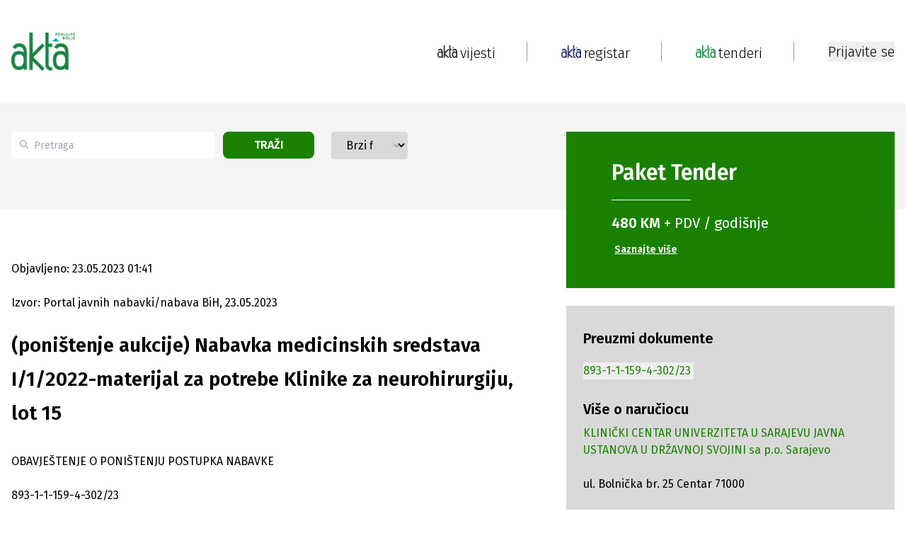

--- FILE ---
content_type: text/html; charset=utf-8
request_url: https://www.akta.ba/tenderi/robe/2213828/ponistenje-aukcije-nabavka-medicinskih-sredstava-i12022-materijal-za-potrebe-klinike-za-neurohirurgi
body_size: 25365
content:
<!DOCTYPE html><html lang="bs"><head><meta charSet="utf-8"/><meta name="viewport" content="width=device-width, initial-scale=1"/><link rel="preload" as="image" href="https://www.akta.ba/Content/NewSiteImages/images/google-play.svg" fetchPriority="high"/><link rel="stylesheet" href="/_next/static/css/1eb09d2bd54ca864.css" data-precedence="next"/><link rel="stylesheet" href="/_next/static/css/844e112a27631908.css" data-precedence="next"/><link rel="stylesheet" href="/_next/static/css/fad3eae9b7ecfc1f.css" data-precedence="next"/><link rel="preload" as="script" fetchPriority="low" href="/_next/static/chunks/webpack-1bda9815c54132ee.js"/><script src="/_next/static/chunks/fd9d1056-5769978de613fb39.js" async=""></script><script src="/_next/static/chunks/2117-727000ef90bca73f.js" async=""></script><script src="/_next/static/chunks/main-app-98567d6600fca0b4.js" async=""></script><script src="/_next/static/chunks/2972-e10f2bf4ec611339.js" async=""></script><script src="/_next/static/chunks/5878-1bebe8f7a6cee456.js" async=""></script><script src="/_next/static/chunks/5953-3bca26219b322fd6.js" async=""></script><script src="/_next/static/chunks/605-12d343a2d7041ed3.js" async=""></script><script src="/_next/static/chunks/7153-44800412a89bf97f.js" async=""></script><script src="/_next/static/chunks/2449-8f356d4837ec1505.js" async=""></script><script src="/_next/static/chunks/7110-ffa5c8ac6f5fee2e.js" async=""></script><script src="/_next/static/chunks/288-01b56b31200254c1.js" async=""></script><script src="/_next/static/chunks/6289-31c6ee090f81c862.js" async=""></script><script src="/_next/static/chunks/9278-09fb928f0a7dc6d5.js" async=""></script><script src="/_next/static/chunks/app/(static-pages-and-profile)/layout-f6bbcb1dad59c926.js" async=""></script><script src="/_next/static/chunks/aaea2bcf-238c2184edf3cae3.js" async=""></script><script src="/_next/static/chunks/164f4fb6-d9d26f78cdc8e71c.js" async=""></script><script src="/_next/static/chunks/8003-764f24d2a0d3c608.js" async=""></script><script src="/_next/static/chunks/2944-6e4729bd634a689e.js" async=""></script><script src="/_next/static/chunks/7951-32c86efdddd0510d.js" async=""></script><script src="/_next/static/chunks/1411-2defd4eb9a7e4801.js" async=""></script><script src="/_next/static/chunks/8822-87cd08a6da96cc8a.js" async=""></script><script src="/_next/static/chunks/6546-64e4d03990e17d96.js" async=""></script><script src="/_next/static/chunks/4991-575d4a1c614ffd2a.js" async=""></script><script src="/_next/static/chunks/4040-e118e7b5d69a5408.js" async=""></script><script src="/_next/static/chunks/app/(registar-and-tenders)/tenderi/%5Btype%5D/%5BtenderId%5D/%5Bname%5D/page-86be574f48760a0e.js" async=""></script><script src="/_next/static/chunks/5851-cf6b8e91232262be.js" async=""></script><script src="/_next/static/chunks/app/layout-920cff2de90a07d6.js" async=""></script><script src="/_next/static/chunks/app/error-a9423f2ca8939919.js" async=""></script><link rel="preload" href="https://securepubads.g.doubleclick.net/tag/js/gpt.js" as="script"/><title>(poništenje aukcije) Nabavka medicinskih sredstava I/1/2022-materijal za potrebe Klinike za neurohirurgiju, lot 15 - Akta.ba Tenderi</title><meta name="description" content="(poništenje aukcije) Nabavka medicinskih sredstava I/1/2022-materijal za potrebe Klinike za neurohirurgiju, lot 15 - KLINIČKI CENTAR UNIVERZITETA U SARAJEVU..."/><meta name="application-name" content="Akta.ba"/><link rel="author" href="https://www.akta.ba/kontakt"/><meta name="author" content="https://www.akta.ba"/><meta name="keywords" content="tenderi, akta.ba, Medicinska oprema,  farmaceutski i proizvodi za ličnu njegu, Medicinski potrošni materijali"/><meta name="robots" content="index, follow, max-snippet:-1, max-image-preview:large, max-video-preview:-1"/><meta name="al:ios:url" content="akta.ba://https://www.akta.ba/tenderi/robe/2213828/ponistenje-aukcije-nabavka-medicinskih-sredstava-i12022-materijal-za-potrebe-klinike-za-neurohirurgiju-lot-15"/><meta name="al:android:url" content="akta.ba://https://www.akta.ba/tenderi/robe/2213828/ponistenje-aukcije-nabavka-medicinskih-sredstava-i12022-materijal-za-potrebe-klinike-za-neurohirurgiju-lot-15"/><meta name="publishdate" content="23.05.2023."/><meta name="facebook_domain_verification" content="wmdiswqrotp2z05zdty6mimzexueo1"/><meta name="article_publisher" content="https://www.facebook.com/poslujtebolje/"/><meta name="article_author" content="akta.ba"/><meta name="copyright" content="Copyright &amp;copy; 2005 - 2026 Akta.ba, All Rights Reserved"/><link rel="canonical" href="https://www.akta.ba/tenderi/robe/2213828/ponistenje-aukcije-nabavka-medicinskih-sredstava-i12022-materijal-za-potrebe-klinike-za-neurohirurgiju-lot-15"/><meta property="fb:app_id" content="455837427946649"/><meta property="fb:admins" content="367705389830"/><meta name="google-site-verification" content="XA4ecn3s6Wa9Ll4V1DhQZeNL-Vfrp6_C4kzvJyFUTD4"/><meta property="og:title" content="(poništenje aukcije) Nabavka medicinskih sredstava I/1/2022-materijal za potrebe Klinike za neurohirurgiju, lot 15 - Akta.ba Tenderi"/><meta property="og:description" content="(poništenje aukcije) Nabavka medicinskih sredstava I/1/2022-materijal za potrebe Klinike za neurohirurgiju, lot 15 - KLINIČKI CENTAR UNIVERZITETA U SARAJEVU..."/><meta property="og:url" content="https://www.akta.ba/tenderi/robe/2213828/ponistenje-aukcije-nabavka-medicinskih-sredstava-i12022-materijal-za-potrebe-klinike-za-neurohirurgiju-lot-15"/><meta property="og:image" content="https://www.akta.ba/Content/SiteImages/akta_tenderi.png"/><meta property="og:image:alt" content="tenderi"/><meta property="og:image:width" content="852"/><meta property="og:image:height" content="415"/><meta property="og:type" content="article"/><meta name="twitter:card" content="summary_large_image"/><meta name="twitter:site" content="@Akta_bh"/><meta name="twitter:creator" content="@Akta_bh"/><meta name="twitter:title" content="(poništenje aukcije) Nabavka medicinskih sredstava I/1/2022-materijal za potrebe Klinike za neurohirurgiju, lot 15 - Akta.ba Tenderi"/><meta name="twitter:description" content="(poništenje aukcije) Nabavka medicinskih sredstava I/1/2022-materijal za potrebe Klinike za neurohirurgiju, lot 15 - KLINIČKI CENTAR UNIVERZITETA U SARAJEVU..."/><meta name="twitter:image" content="https://www.akta.ba/Content/SiteImages/akta_tenderi.png"/><meta property="al:android:package" content="Akta.ba - Poslujte bolje!"/><meta property="al:android:app_name" content="ba.akta.app"/><link rel="icon" href="/favicon.ico" type="image/x-icon" sizes="16x16"/><script src="/_next/static/chunks/polyfills-42372ed130431b0a.js" noModule=""></script></head><body class="__variable_fa20dc font-fira-sans"><noscript><iframe src="https://www.googletagmanager.com/ns.html?id=GTM-C86Q" height="0" width="0" style="display:none;visibility:hidden"></iframe></noscript><header class="sticky bg-white top-0 z-50 sm:relative"><nav><div class="mx-auto bg-white py-3 flex justify-between items-center xl:max-w-lg lg:max-w-lg md:max-w-md sm:max-w-sm xl:px-0 lg:px-4 md:px-4 sm:px-24 h-[146px] sm:hidden z-50"><div class="flex"><a class="flex flex-col" href="/"><img alt="Akta header logo" loading="lazy" width="90" height="90" decoding="async" data-nimg="1" style="color:transparent;height:auto" srcSet="/_next/image?url=https%3A%2F%2Fwww.akta.ba%2FContent%2FNewSiteImages%2Fimages%2FAkta-tenderi-slogan.png&amp;w=96&amp;q=75 1x, /_next/image?url=https%3A%2F%2Fwww.akta.ba%2FContent%2FNewSiteImages%2Fimages%2FAkta-tenderi-slogan.png&amp;w=256&amp;q=75 2x" src="/_next/image?url=https%3A%2F%2Fwww.akta.ba%2FContent%2FNewSiteImages%2Fimages%2FAkta-tenderi-slogan.png&amp;w=256&amp;q=75"/></a></div><nav class="flex items-center"><a class="flex" href="/"><img alt="Pocetna link logo" loading="lazy" width="28" height="28" decoding="async" data-nimg="1" style="color:transparent;object-fit:contain" srcSet="/_next/image?url=https%3A%2F%2Fwww.akta.ba%2FContent%2FNewSiteImages%2Fimages%2FAkta-vijesti4x.png&amp;w=32&amp;q=75 1x, /_next/image?url=https%3A%2F%2Fwww.akta.ba%2FContent%2FNewSiteImages%2Fimages%2FAkta-vijesti4x.png&amp;w=64&amp;q=75 2x" src="/_next/image?url=https%3A%2F%2Fwww.akta.ba%2FContent%2FNewSiteImages%2Fimages%2FAkta-vijesti4x.png&amp;w=64&amp;q=75"/><p class="text-xl md:text-base font-light text-black relative top-[2px] left-1">vijesti</p></a><div class="px-48 md:px-24 flex justify-center"><div class="h-[28px] w-px border-r-[1px] border-gray-dark"></div></div><a class="flex" href="/registar"><img alt="Registar link logo" loading="lazy" width="28" height="28" decoding="async" data-nimg="1" style="color:transparent;object-fit:contain" srcSet="/_next/image?url=https%3A%2F%2Fwww.akta.ba%2FContent%2FNewSiteImages%2Fimages%2FAkta-registar.png&amp;w=32&amp;q=75 1x, /_next/image?url=https%3A%2F%2Fwww.akta.ba%2FContent%2FNewSiteImages%2Fimages%2FAkta-registar.png&amp;w=64&amp;q=75 2x" src="/_next/image?url=https%3A%2F%2Fwww.akta.ba%2FContent%2FNewSiteImages%2Fimages%2FAkta-registar.png&amp;w=64&amp;q=75"/><p class="text-xl md:text-base font-light text-black relative top-[2px] left-1">registar</p></a><div class="px-48 md:px-24 flex justify-center"><div class="h-[28px] w-px border-r-[1px] border-gray-dark"></div></div><a class="flex" href="/tenderi"><img alt="Tenderi link logo" loading="lazy" width="28" height="28" decoding="async" data-nimg="1" style="color:transparent;object-fit:contain" srcSet="/_next/image?url=https%3A%2F%2Fwww.akta.ba%2FContent%2FNewSiteImages%2Fimages%2FAkta-tenderi.png&amp;w=32&amp;q=75 1x, /_next/image?url=https%3A%2F%2Fwww.akta.ba%2FContent%2FNewSiteImages%2Fimages%2FAkta-tenderi.png&amp;w=64&amp;q=75 2x" src="/_next/image?url=https%3A%2F%2Fwww.akta.ba%2FContent%2FNewSiteImages%2Fimages%2FAkta-tenderi.png&amp;w=64&amp;q=75"/><p class="text-xl md:text-base font-light text-black relative top-[2px] left-1">tenderi</p></a><div class="px-48 md:px-24 flex justify-center"><div class="h-[28px] w-px border-r-[1px] border-gray-dark"></div></div></nav></div><!--$--><!--/$--><!--$--><!--/$--></nav><div class="relative h-20 pt-24 mx-auto w-full lg:max-w-lg md:max-w-md sm:max-w-sm xl:hidden lg:hidden md:hidden sm:block"><div class="flex items-center justify-between px-24"><a class="flex flex-col" href="/"><img alt="Akta headerlogo" loading="lazy" width="52" height="25" decoding="async" data-nimg="1" style="color:transparent;object-fit:contain" srcSet="/_next/image?url=https%3A%2F%2Fwww.akta.ba%2FContent%2FNewSiteImages%2Fimages%2FAkta-tenderi-slogan.png&amp;w=64&amp;q=75 1x, /_next/image?url=https%3A%2F%2Fwww.akta.ba%2FContent%2FNewSiteImages%2Fimages%2FAkta-tenderi-slogan.png&amp;w=128&amp;q=75 2x" src="/_next/image?url=https%3A%2F%2Fwww.akta.ba%2FContent%2FNewSiteImages%2Fimages%2FAkta-tenderi-slogan.png&amp;w=128&amp;q=75"/></a><div class="flex items-center gap-2"><button><img alt="Close menu" loading="lazy" width="28" height="18" decoding="async" data-nimg="1" style="color:transparent;width:auto;height:auto" src="https://www.akta.ba/Content/NewSiteImages/images/menu.svg"/></button></div></div></div></header><div class="h-full-both-header"><div class="mx-auto w-full lg:max-w-lg md:max-w-md sm:max-w-sm h-full-both-header bg-white"><!--$--><div class="max-w-full"><div id="div-gpt-ad-1725878349949-0" class="mx-auto md:mx-24 sm:mx-24 flex justify-center items-center google-ad"></div></div><div class="bg-body"><div class="mx-auto xl:max-w-lg lg:max-w-lg md:max-w-md sm:max-w-sm xl:px-0 lg:px-4 md:px-4 sm:px-24 flex max-h-[150px] md:max-h-fit md:gap-4 sm:flex-col sm:gap-0 sm:max-h-fit justify-between mb-72 sm:pb-24 sm:mb-0"><div class="xl:hidden lg:hidden md:hidden md-mid:hidden sm:block mb-48"><div class="bg-green text-white flex flex-col sm:w-full sm:h-fit items-start justify-center translate-y-10 sm:translate-y-8 md:place-self-start py-10 px-16 sm:px-10 md:px-10 mb-4 sm:mb-0"><h2 class="m-0 text-3xl font-bold mb-5">Paket <span class="font-bold">Tender</span></h2><hr class="w-1/3"/><p class="regular-20 mt-5"><span class="font-bold">480 KM</span> + PDV / godišnje</p><a class="font-bold text-sm mt-3 p-1 text-left underline hover:text-gray" href="/tenderi/paketi">Saznajte više</a></div></div><div class="flex sm:flex-col justify-between my-10 w-1/2 md:w-2/3 md-mid:w-2/3 sm:w-full sm:mt-10 sm:my-0 sm:space-y-8 pr-16 md:pr-8 md-mid:pr-8 sm:pr-0"><div class="relative flex"><div class="absolute top-3 flex items-center ps-3 pointer-events-none"><svg class="w-3 h-3 text-gray-dark" aria-hidden="true" xmlns="http://www.w3.org/2000/svg" fill="none" viewBox="0 0 20 20"><path stroke="currentColor" stroke-linecap="round" stroke-linejoin="round" stroke-width="2" d="m19 19-4-4m0-7A7 7 0 1 1 1 8a7 7 0 0 1 14 0Z"></path></svg></div><input type="search" id="default-search" class="block px-[13px] ps-[32px] bg-white text-sm text-gray-dark rounded-[5px] bg-gray-light h-[38px] w-[342px] md:w-[200px] sm:w-full focus:outline-none" placeholder="Pretraga" value=""/><button class="bg-green text-white uppercase font-sm font-bold rounded-lg transition duration-200 h-[38px] px-4 ml-3 mr-6 sm:mr-0 w-1/3">Traži</button></div><div class="relative w-56 sm:w-full"><select class="block appearance-none w-full bg-gray border border-gray text-black py-2 px-4 pr-8 rounded leading-tight focus:outline-none focus:bg-white focus:border-gray"><option value="" selected="">Brzi filter</option><option value="ws_40">Robe - potražnja</option><option value="ws_42">Usluge - potražnja</option><option value="ws_41">Radovi - potražnja</option><option value="ws_46">Nekretnine - potražnja</option><option value="ws_43">Robe - ponuda</option><option value="ws_45">Usluge - ponuda</option><option value="ws_44">Radovi - ponuda</option><option value="ws_47">Nekretnine - ponuda</option><option value="ws_C">Poništenja</option><option value="ws_F">Izmjene</option><option value="ws_60">Prodaja potraživanja</option><option value="ws_57">Licitacije - ponuda</option><option value="ws_62">Javni pozivi, konkursi, oglasi, grantovi</option><option value="ws_48">Privatizacije, berze</option><option value="ws_59">Skupštine</option><option value="ws_56">Regulacioni planovi</option><option value="ws_stecaj">Stečaj: prodaja imovine i kompanije u stečaju</option><option value="ws_Odluke">Odluke o pokretanju postupaka</option><option value="ws_54">Planovi nabavki</option><option value="ws_4">EU i međunarodni tenderi</option><option value="ws_H">Pregovarački postupak / sporazum</option><option value="ws_64">Obavještenja / Oglasi</option><option value="ws_63">Javne rasprave</option><option value="ws_65">Ekološke dozvole</option><option value="ws_godisnji">Godišnje nabavke</option><option value="prodaja_pr_lica">Prodaja pravnog lica</option><option value="ws_50">Ostalo</option><option value="ws_B">Dodjele ugovora</option></select><div class="pointer-events-none absolute top-3 right-0 flex items-center px-2 text-gray-dark"><svg class="fill-current h-4 w-4" xmlns="http://www.w3.org/2000/svg" viewBox="0 0 20 20"><path d="M5.293 7.293a1 1 0 011.414 0L10 10.586l3.293-3.293a1 1 0 011.414 1.414l-4 4a1 1 0 01-1.414 0l-4-4a1 1 0 010-1.414z"></path></svg></div></div></div><div class="xl:block lg:block md:block md-mid:block sm:hidden w-[464px] md:w-[300px]  md-mid:w-[300px] mb-48"><div class="bg-green text-white flex flex-col sm:w-full sm:h-fit items-start justify-center translate-y-10 sm:translate-y-8 md:place-self-start py-10 px-16 sm:px-10 md:px-10 mb-4 sm:mb-0"><h2 class="m-0 text-3xl font-bold mb-5">Paket <span class="font-bold">Tender</span></h2><hr class="w-1/3"/><p class="regular-20 mt-5"><span class="font-bold">480 KM</span> + PDV / godišnje</p><a class="font-bold text-sm mt-3 p-1 text-left underline hover:text-gray" href="/tenderi/paketi">Saznajte više</a></div></div></div></div><div class="mx-auto w-full xl:max-w-lg lg:max-w-lg md:max-w-md sm:max-w-sm xl:px-0 lg:px-4 md:px-4 sm:px-24 undefined"><div class="grid grid-flow-col sm:grid-flow-row md:grid-flow-row md:grid-rows-1 sm:grid-rows-1 grid-cols-2 md:grid-cols-2 sm:grid-cols-1 gap-x-12 sm:gap-24 mb-8"><div class="row-span-1 col-span-2 sm:col-span-1 sm:row-span-1"><div class="flex flex-col items-start md:pr-8 sm:pr-0 sm:mt-24"><p class="text-base sm:text-xs ">Objavljeno: 23.05.2023 01:41</p><p class="text-base mt-24  ">Izvor: Portal javnih nabavki/nabava BiH, 23.05.2023<!-- --> </p><h1 class="text-[28px] leading-[48px] sm:text-xl mt-24 ">(poništenje aukcije) Nabavka medicinskih sredstava I/1/2022-materijal za potrebe Klinike za neurohirurgiju, lot 15<!-- --> </h1><div id="PrintContent" class="mt-8 sm:mt-48 text-base font-normal table-from-backend"><!--$!--><template data-dgst="BAILOUT_TO_CLIENT_SIDE_RENDERING"></template><p></p><!--/$--></div><div class="flex flex-wrap sm:flex-col justify-center sm:items-center sm:space-y-4 space-x-4 sm:w-full sm:space-x-0"><div class="mt-11 flex justify-between space-x-4 mb-24"><button><div class="border border-custom-gray-light w-[34px] h-[34px] min-w-[34px] min-h-[34px] flex items-center justify-center rounded-full"><img alt="Facebook" loading="lazy" width="26" height="26" decoding="async" data-nimg="1" style="color:transparent" src="https://www.akta.ba/Content/NewSiteImages/images/social-media/facebook.svg"/></div></button><button><div class="border border-custom-gray-light w-[34px] h-[34px] min-w-[34px] min-h-[34px] flex items-center justify-center rounded-full"><img alt="Twitter" loading="lazy" width="26" height="26" decoding="async" data-nimg="1" style="color:transparent" src="https://www.akta.ba/Content/NewSiteImages/images/social-media/twitter.svg"/></div></button><button><div class="border border-custom-gray-light w-[34px] h-[34px] min-w-[34px] min-h-[34px] flex items-center justify-center rounded-full"><img alt="LinkedIn" loading="lazy" width="26" height="26" decoding="async" data-nimg="1" style="color:transparent" src="https://www.akta.ba/Content/NewSiteImages/images/social-media/linkedin.svg"/></div></button><button><div class="border border-custom-gray-light w-[34px] h-[34px] min-w-[34px] min-h-[34px] flex items-center justify-center rounded-full"><img alt="YouTube" loading="lazy" width="26" height="26" decoding="async" data-nimg="1" style="color:transparent" src="https://www.akta.ba/Content/NewSiteImages/images/pinterest.svg"/></div></button><button><div class="border border-custom-gray-light w-[34px] h-[34px] min-w-[34px] min-h-[34px] flex items-center justify-center rounded-full"><img alt="Viber" loading="lazy" width="26" height="26" decoding="async" data-nimg="1" style="color:transparent" src="https://www.akta.ba/Content/NewSiteImages/images/social-media/viber.svg"/></div></button></div></div></div></div><div class="row-span-1 col-span-1"><div class="max-w-[464px] sm:w-[320px] pt-48 sm:mx-auto xl:h-full lg:h-full"><div id="div-gpt-ad-1726316998819-0" class="mx-auto md:mx-24 sm:mx-24 flex justify-center items-center google-ad"></div><div class="py-8 px-6 mb-48 mt-4 bg-gray"><div class="mb-6"><h2 class="text-xl font-bold">Preuzmi dokumente</h2><ul class="mt-2 space-y-1 m"><li class="text-green py-1 text-start"><button class="mt-2 text-green"><span class="hover-underline">893-1-1-159-4-302/23</span></button></li></ul></div><div class="mb-48"><h2 class="text-xl font-bold">Više o naručiocu</h2><a class="mt-2 text-green block hover-underline" href="https://www.akta.ba/registar/7906/klinicki-centar-univerziteta-u-sarajevu-javna-ustanova-u-drzavnoj-svojini-sa-po-sarajevo">KLINIČKI CENTAR UNIVERZITETA U SARAJEVU JAVNA USTANOVA U DRŽAVNOJ SVOJINI sa p.o. Sarajevo</a><br/>ul. Bolnička br. 25  Centar  71000</div></div><div class="mx-auto sticky top-[20px] flex justify-center items-center mb-16 sticky-add"><div id="div-gpt-ad-1726316565836-0" class="mx-auto md:mx-24 sm:mx-24 flex justify-center items-center google-ad"></div></div></div></div></div></div><div id="div-gpt-ad-1725374932946-0" class="mx-auto md:mx-24 sm:mx-24 flex justify-center items-center google-ad"></div><!--/$--></div></div><footer class="bg-black"><div class="flex sm:flex-col justify-between bg-black mx-auto xl:max-w-lg lg:max-w-lg md:max-w-md sm:max-w-sm xl:px-0 lg:px-4 md:px-4 sm:px-24 py-[66px]"><div class="w-[30%] sm:w-full"><a href="/"><img alt="Akta footer logo" loading="lazy" width="98" height="64" decoding="async" data-nimg="1" class="mt-[14px]" style="color:transparent;height:auto" src="https://www.akta.ba/Content/NewSiteImages/images/footer-logo.svg"/></a><p class="text-white mt-24">Poslujte bolje!</p><div class="mt-11 flex gap-2 w-[190px]"><a class="" target="_blank" href="https://www.instagram.com/akta.ba/"><div class="bg-white w-[24px] h-[24px] min-w-[24px] min-h-[24px] flex items-center justify-center rounded-full"><img alt="Instagram" loading="lazy" width="20" height="20" decoding="async" data-nimg="1" style="color:transparent" src="https://www.akta.ba/Content/NewSiteImages/images/social-media/instagram.svg"/></div></a><a class="" target="_blank" href="https://www.facebook.com/poslujtebolje/"><div class="bg-white w-[24px] h-[24px] min-w-[24px] min-h-[24px] flex items-center justify-center rounded-full"><img alt="Facebook" loading="lazy" width="20" height="20" decoding="async" data-nimg="1" style="color:transparent" src="https://www.akta.ba/Content/NewSiteImages/images/social-media/facebook.svg"/></div></a><a class="" target="_blank" href="https://www.youtube.com/user/ekapijaba"><div class="bg-white w-[24px] h-[24px] min-w-[24px] min-h-[24px] flex items-center justify-center rounded-full"><img alt="YouTube" loading="lazy" width="20" height="20" decoding="async" data-nimg="1" style="color:transparent" src="https://www.akta.ba/Content/NewSiteImages/images/social-media/youtube.svg"/></div></a><a class="" target="_blank" href="https://www.tiktok.com/@akta.ba"><div class="bg-white w-[24px] h-[24px] min-w-[24px] min-h-[24px] flex items-center justify-center rounded-full"><img alt="Tiktok" loading="lazy" width="20" height="20" decoding="async" data-nimg="1" style="color:transparent" src="https://www.akta.ba/Content/NewSiteImages/images/social-media/tiktok.svg"/></div></a><a class="" target="_blank" href="https://www.linkedin.com/company/ekapija-ba/?trk=biz-companies-cym"><div class="bg-white w-[24px] h-[24px] min-w-[24px] min-h-[24px] flex items-center justify-center rounded-full"><img alt="LinkedIn" loading="lazy" width="20" height="20" decoding="async" data-nimg="1" style="color:transparent" src="https://www.akta.ba/Content/NewSiteImages/images/social-media/linkedin.svg"/></div></a><a class="" target="_blank" href="https://invite.viber.com/?g2=AQBj961%2FIeqi4Eq6ulwP39Hf26B4YSjgliyyIfGq6sN4OgFJDxNCkkT1xTuGtTeg&amp;lang=en"><div class="bg-white w-[24px] h-[24px] min-w-[24px] min-h-[24px] flex items-center justify-center rounded-full"><img alt="Viber" loading="lazy" width="20" height="20" decoding="async" data-nimg="1" style="color:transparent" src="https://www.akta.ba/Content/NewSiteImages/images/social-media/viber.svg"/></div></a><a class="" target="_blank" href="https://x.com/Akta_bh"><div class="bg-white w-[24px] h-[24px] min-w-[24px] min-h-[24px] flex items-center justify-center rounded-full"><img alt="Twitter" loading="lazy" width="20" height="20" decoding="async" data-nimg="1" style="color:transparent" src="https://www.akta.ba/Content/NewSiteImages/images/social-media/twitter.svg"/></div></a><a class="" target="_blank" href="https://www.akta.ba/rss"><div class="bg-white w-[24px] h-[24px] min-w-[24px] min-h-[24px] flex items-center justify-center rounded-full"><img alt="Rss" loading="lazy" width="20" height="20" decoding="async" data-nimg="1" style="color:transparent" srcSet="/_next/image?url=https%3A%2F%2Fwww.akta.ba%2FContent%2FNewSiteImages%2Fimages%2Frss.png%20&amp;w=32&amp;q=75 1x, /_next/image?url=https%3A%2F%2Fwww.akta.ba%2FContent%2FNewSiteImages%2Fimages%2Frss.png%20&amp;w=48&amp;q=75 2x" src="/_next/image?url=https%3A%2F%2Fwww.akta.ba%2FContent%2FNewSiteImages%2Fimages%2Frss.png%20&amp;w=48&amp;q=75"/></div></a></div><div class="xl:hidden lg:hidden md:hidden md-mid:hidden sm:block mt-6"><div class="flex justify-between md:justify-start sm:justify-start md:flex-col sm:flex-col "><div class="w-[13%] sm:mb-4"><a class="text-xl text-white sm:text-base hover-underline" href="/">POČETNA</a><ul class="md:hidden sm:hidden mt-24"><li class="text-white mt-3"><a class="text-sm hover-underline" href="/vijesti">Vijesti</a></li><li class="text-white mt-3"><a class="text-sm hover-underline" href="/investicije">Investicije</a></li><li class="text-white mt-3"><a class="text-sm hover-underline" href="/kapital">Kapital</a></li><li class="text-white mt-3"><a class="text-sm hover-underline" href="/eu">Eu</a></li><li class="text-white mt-3"><a class="text-sm hover-underline" href="/najave">Najave</a></li><li class="text-white mt-3"><a class="text-sm hover-underline" href="/licnosti">Ličnosti</a></li><li class="text-white mt-3"><a class="text-sm hover-underline" href="/karijera">Karijera</a></li><li class="text-white mt-3"><a class="text-sm hover-underline" href="/pauza">Pauza</a></li><li class="text-white mt-3"><a class="text-sm hover-underline" href="/analize">Analize</a></li><li class="text-white mt-3"><a class="text-sm hover-underline" href="/podcast">Podcast</a></li><li class="text-white mt-3"><a class="text-sm hover-underline" href="/promo">Promo</a></li></ul></div><div class="w-[13%] mr-24 sm:mb-4"><a class="text-xl text-white md:mt-24 sm:mt-3 sm:text-base hover-underline" href="/registar">REGISTAR</a><ul class="md:hidden sm:hidden mt-24 sm:text-base"><li class="text-white mt-3"><a class="text-sm font-normal hover-underline" href="/registar">Pretraga registra</a></li><li class="text-white mt-3"><a class="text-sm mt-3 font-normal hover-underline" href="/registar/paketi">Ponuda usluga Registra</a></li></ul></div><div class="w-[15%] mr-24  sm:mb-4"><a class="text-xl text-white md:mt-24 sm:mt-3 sm:text-base hover-underline" href="/tenderi">TENDERI</a><ul class="md:hidden sm:hidden mt-24"><li class="text-white mt-3"><a class="text-sm font-normal hover-underline" href="/tenderi">Pretraga Tendera i drugih Javnih poziva</a></li><li class="text-white mt-3"><a class="text-sm font-normal hover-underline" href="/tenderi/paketi">Ponuda usluga Tenderi</a></li></ul></div><div class="w-[13%] mr-24  sm:mb-4"><a class="text-xl text-white md:mt-24 sm:mt-3 sm:text-base hover-underline" href="/promo">PROMO</a><ul class="md:hidden sm:hidden mt-24"><li class="text-white  mt-3"><a class="text-sm hover-underline" href="/promo">Pregled promo članaka</a></li><li class="text-white  mt-3"><a class="text-sm hover-underline" href="/promo/paket">Ponuda promo usluga</a></li></ul></div><div class="mr-24 sm:mr-0 sm:mb-4"><a class="text-xl text-white md:mt-24 sm:mt-3 sm:text-base hover-underline" href="/">AKTA.BA</a><ul class="mt-24 sm:mt-0"><li class="text-white mt-3"><a class="text-sm hover-underline" href="/o-nama">O Nama</a></li><li class="text-white mt-3"><a class="text-sm hover-underline" href="/kontakt">Kontakt</a></li><li class="text-white mt-3"><a class="text-sm hover-underline" href="/cjenovnik">Cjenovnik</a></li><li class="text-white mt-3"><a class="text-sm hover-underline" href="/certifikat-izvrsnosti">Certifikat izvrsnosti</a></li><li class="text-white mt-3"><a class="text-sm hover-underline" href="/marketing">Marketing</a></li><li class="text-white mt-3"><a class="text-sm hover-underline" href="/medijsko-pokroviteljstvo">Medijsko pokroviteljstvo</a></li></ul></div></div><hr class="border-b border-white mt-4 w-1/2 "/></div><div class="mt-72 sm:mt-24"><a class="text-white font-normal sm:text-sm block py-3 hover-underline" href="/termsofuse">Uslovi korištenja</a><a class="text-white font-normal sm:text-sm block py-3 hover-underline" href="/politika-privatnosti">Politika privatnosti</a><a class="text-white font-normal sm:text-sm block py-3 hover-underline" href="/uredjivacke-smjernice">Uređivačke smjernice</a><a class="text-white font-normal sm:text-sm block py-3 hover-underline" href="/faq">Česta pitanja</a><p class="text-white pt-24 text-xs font-light sm:text-xs">Copyright ©2005 - 2026 Akta.ba Sva prava zadržana.</p><p class="text-white text-xs font-light pt-2 sm:text-xs">Zabranjeno preuzimanje sadržaja bez dozvole izdavača. Ova elektronska serijska publikacija registrovana je pod ISSN brojem: ISSN 1986-6968 (Online)</p></div></div><div class="px-[52px] flex justify-center md:hidden sm:hidden"><div class="h-[405px] w-px border-r-[1px] border-gray-dark"></div></div><div class="sm:hidden"><div class="flex justify-between md:justify-start sm:justify-start md:flex-col sm:flex-col "><div class="w-[13%] sm:mb-4"><a class="text-xl text-white sm:text-base hover-underline" href="/">POČETNA</a><ul class="md:hidden sm:hidden mt-24"><li class="text-white mt-3"><a class="text-sm hover-underline" href="/vijesti">Vijesti</a></li><li class="text-white mt-3"><a class="text-sm hover-underline" href="/investicije">Investicije</a></li><li class="text-white mt-3"><a class="text-sm hover-underline" href="/kapital">Kapital</a></li><li class="text-white mt-3"><a class="text-sm hover-underline" href="/eu">Eu</a></li><li class="text-white mt-3"><a class="text-sm hover-underline" href="/najave">Najave</a></li><li class="text-white mt-3"><a class="text-sm hover-underline" href="/licnosti">Ličnosti</a></li><li class="text-white mt-3"><a class="text-sm hover-underline" href="/karijera">Karijera</a></li><li class="text-white mt-3"><a class="text-sm hover-underline" href="/pauza">Pauza</a></li><li class="text-white mt-3"><a class="text-sm hover-underline" href="/analize">Analize</a></li><li class="text-white mt-3"><a class="text-sm hover-underline" href="/podcast">Podcast</a></li><li class="text-white mt-3"><a class="text-sm hover-underline" href="/promo">Promo</a></li></ul></div><div class="w-[13%] mr-24 sm:mb-4"><a class="text-xl text-white md:mt-24 sm:mt-3 sm:text-base hover-underline" href="/registar">REGISTAR</a><ul class="md:hidden sm:hidden mt-24 sm:text-base"><li class="text-white mt-3"><a class="text-sm font-normal hover-underline" href="/registar">Pretraga registra</a></li><li class="text-white mt-3"><a class="text-sm mt-3 font-normal hover-underline" href="/registar/paketi">Ponuda usluga Registra</a></li></ul></div><div class="w-[15%] mr-24  sm:mb-4"><a class="text-xl text-white md:mt-24 sm:mt-3 sm:text-base hover-underline" href="/tenderi">TENDERI</a><ul class="md:hidden sm:hidden mt-24"><li class="text-white mt-3"><a class="text-sm font-normal hover-underline" href="/tenderi">Pretraga Tendera i drugih Javnih poziva</a></li><li class="text-white mt-3"><a class="text-sm font-normal hover-underline" href="/tenderi/paketi">Ponuda usluga Tenderi</a></li></ul></div><div class="w-[13%] mr-24  sm:mb-4"><a class="text-xl text-white md:mt-24 sm:mt-3 sm:text-base hover-underline" href="/promo">PROMO</a><ul class="md:hidden sm:hidden mt-24"><li class="text-white  mt-3"><a class="text-sm hover-underline" href="/promo">Pregled promo članaka</a></li><li class="text-white  mt-3"><a class="text-sm hover-underline" href="/promo/paket">Ponuda promo usluga</a></li></ul></div><div class="mr-24 sm:mr-0 sm:mb-4"><a class="text-xl text-white md:mt-24 sm:mt-3 sm:text-base hover-underline" href="/">AKTA.BA</a><ul class="mt-24 sm:mt-0"><li class="text-white mt-3"><a class="text-sm hover-underline" href="/o-nama">O Nama</a></li><li class="text-white mt-3"><a class="text-sm hover-underline" href="/kontakt">Kontakt</a></li><li class="text-white mt-3"><a class="text-sm hover-underline" href="/cjenovnik">Cjenovnik</a></li><li class="text-white mt-3"><a class="text-sm hover-underline" href="/certifikat-izvrsnosti">Certifikat izvrsnosti</a></li><li class="text-white mt-3"><a class="text-sm hover-underline" href="/marketing">Marketing</a></li><li class="text-white mt-3"><a class="text-sm hover-underline" href="/medijsko-pokroviteljstvo">Medijsko pokroviteljstvo</a></li></ul></div></div></div><div class="w-[13%] mr-24 sm:mt-8 sm:w-full"><p class="text-xl text-white sm:text-base text-lg">AKTA APLIKACIJA</p><div class="flex flex-col sm:flex-row sm"><a href="https://play.google.com/store/apps/details?id=ba.akta.app&amp;pli=1"><img alt="Google play Akta aplikacija" fetchPriority="high" width="136" height="47" decoding="async" data-nimg="1" class="mt-[19px] sm:mt-0" style="color:transparent" src="https://www.akta.ba/Content/NewSiteImages/images/google-play.svg"/></a><a href="https://apps.apple.com/hr/app/akta-ba/id910463013"><img alt="apple store Akta aplikacija" loading="lazy" width="133" height="39" decoding="async" data-nimg="1" class="mt-[14px] sm:mt-1 sm:ml-4" style="color:transparent" src="https://www.akta.ba/Content/NewSiteImages/images/app-store.svg"/></a></div></div></div></footer><script src="/_next/static/chunks/webpack-1bda9815c54132ee.js" async=""></script><script>(self.__next_f=self.__next_f||[]).push([0]);self.__next_f.push([2,null])</script><script>self.__next_f.push([1,"1:HL[\"/_next/static/css/1eb09d2bd54ca864.css\",\"style\"]\n2:HL[\"/_next/static/css/844e112a27631908.css\",\"style\"]\n3:HL[\"/_next/static/css/fad3eae9b7ecfc1f.css\",\"style\"]\n"])</script><script>self.__next_f.push([1,"4:I[12846,[],\"\"]\n6:\"$Sreact.suspense\"\n8:I[4707,[],\"\"]\nc:I[36423,[],\"\"]\nd:I[14415,[\"2972\",\"static/chunks/2972-e10f2bf4ec611339.js\",\"5878\",\"static/chunks/5878-1bebe8f7a6cee456.js\",\"5953\",\"static/chunks/5953-3bca26219b322fd6.js\",\"605\",\"static/chunks/605-12d343a2d7041ed3.js\",\"7153\",\"static/chunks/7153-44800412a89bf97f.js\",\"2449\",\"static/chunks/2449-8f356d4837ec1505.js\",\"7110\",\"static/chunks/7110-ffa5c8ac6f5fee2e.js\",\"288\",\"static/chunks/288-01b56b31200254c1.js\",\"6289\",\"static/chunks/6289-31c6ee090f81c862.js\",\"9278\",\"static/chunks/9278-09fb928f0a7dc6d5.js\",\"1924\",\"static/chunks/app/(static-pages-and-profile)/layout-f6bbcb1dad59c926.js\"],\"default\"]\ne:I[72972,[\"8218\",\"static/chunks/aaea2bcf-238c2184edf3cae3.js\",\"2505\",\"static/chunks/164f4fb6-d9d26f78cdc8e71c.js\",\"2972\",\"static/chunks/2972-e10f2bf4ec611339.js\",\"5878\",\"static/chunks/5878-1bebe8f7a6cee456.js\",\"5953\",\"static/chunks/5953-3bca26219b322fd6.js\",\"605\",\"static/chunks/605-12d343a2d7041ed3.js\",\"7153\",\"static/chunks/7153-44800412a89bf97f.js\",\"2449\",\"static/chunks/2449-8f356d4837ec1505.js\",\"8003\",\"static/chunks/8003-764f24d2a0d3c608.js\",\"2944\",\"static/chunks/2944-6e4729bd634a689e.js\",\"7951\",\"static/chunks/7951-32c86efdddd0510d.js\",\"1411\",\"static/chunks/1411-2defd4eb9a7e4801.js\",\"288\",\"static/chunks/288-01b56b31200254c1.js\",\"6289\",\"static/chunks/6289-31c6ee090f81c862.js\",\"8822\",\"static/chunks/8822-87cd08a6da96cc8a.js\",\"6546\",\"static/chunks/6546-64e4d03990e17d96.js\",\"4991\",\"static/chunks/4991-575d4a1c614ffd2a.js\",\"4040\",\"static/chunks/4040-e118e7b5d69a5408.js\",\"6315\",\"static/chunks/app/(registar-and-tenders)/tenderi/%5Btype%5D/%5BtenderId%5D/%5Bname%5D/page-86be574f48760a0e.js\"],\"\"]\nf:I[65878,[\"8218\",\"static/chunks/aaea2bcf-238c2184edf3cae3.js\",\"2505\",\"static/chunks/164f4fb6-d9d26f78cdc8e71c.js\",\"2972\",\"static/chunks/2972-e10f2bf4ec611339.js\",\"5878\",\"static/chunks/5878-1bebe8f7a6cee456.js\",\"5953\",\"static/chunks/5953-3bca26219b322fd6.js\",\"605\",\"static/chunks/605-12d343a2d7041ed3.js\",\"7153\",\"static/chunks/7153-44800412a89bf97f.js\",\"2449\",\"static/chunks/2449-8f356d4837ec1"])</script><script>self.__next_f.push([1,"505.js\",\"8003\",\"static/chunks/8003-764f24d2a0d3c608.js\",\"2944\",\"static/chunks/2944-6e4729bd634a689e.js\",\"7951\",\"static/chunks/7951-32c86efdddd0510d.js\",\"1411\",\"static/chunks/1411-2defd4eb9a7e4801.js\",\"288\",\"static/chunks/288-01b56b31200254c1.js\",\"6289\",\"static/chunks/6289-31c6ee090f81c862.js\",\"8822\",\"static/chunks/8822-87cd08a6da96cc8a.js\",\"6546\",\"static/chunks/6546-64e4d03990e17d96.js\",\"4991\",\"static/chunks/4991-575d4a1c614ffd2a.js\",\"4040\",\"static/chunks/4040-e118e7b5d69a5408.js\",\"6315\",\"static/chunks/app/(registar-and-tenders)/tenderi/%5Btype%5D/%5BtenderId%5D/%5Bname%5D/page-86be574f48760a0e.js\"],\"Image\"]\n10:I[40853,[\"2972\",\"static/chunks/2972-e10f2bf4ec611339.js\",\"5878\",\"static/chunks/5878-1bebe8f7a6cee456.js\",\"5953\",\"static/chunks/5953-3bca26219b322fd6.js\",\"605\",\"static/chunks/605-12d343a2d7041ed3.js\",\"7153\",\"static/chunks/7153-44800412a89bf97f.js\",\"2449\",\"static/chunks/2449-8f356d4837ec1505.js\",\"7110\",\"static/chunks/7110-ffa5c8ac6f5fee2e.js\",\"288\",\"static/chunks/288-01b56b31200254c1.js\",\"6289\",\"static/chunks/6289-31c6ee090f81c862.js\",\"9278\",\"static/chunks/9278-09fb928f0a7dc6d5.js\",\"1924\",\"static/chunks/app/(static-pages-and-profile)/layout-f6bbcb1dad59c926.js\"],\"default\"]\n11:I[69338,[\"2972\",\"static/chunks/2972-e10f2bf4ec611339.js\",\"5878\",\"static/chunks/5878-1bebe8f7a6cee456.js\",\"5953\",\"static/chunks/5953-3bca26219b322fd6.js\",\"605\",\"static/chunks/605-12d343a2d7041ed3.js\",\"7153\",\"static/chunks/7153-44800412a89bf97f.js\",\"2449\",\"static/chunks/2449-8f356d4837ec1505.js\",\"7110\",\"static/chunks/7110-ffa5c8ac6f5fee2e.js\",\"288\",\"static/chunks/288-01b56b31200254c1.js\",\"6289\",\"static/chunks/6289-31c6ee090f81c862.js\",\"9278\",\"static/chunks/9278-09fb928f0a7dc6d5.js\",\"1924\",\"static/chunks/app/(static-pages-and-profile)/layout-f6bbcb1dad59c926.js\"],\"default\"]\n12:I[90393,[\"2972\",\"static/chunks/2972-e10f2bf4ec611339.js\",\"5878\",\"static/chunks/5878-1bebe8f7a6cee456.js\",\"5953\",\"static/chunks/5953-3bca26219b322fd6.js\",\"605\",\"static/chunks/605-12d343a2d7041ed3.js\",\"7153\",\"static/chunks/7153-44800412a89bf97f.js\",\"2449\",\"static/chunk"])</script><script>self.__next_f.push([1,"s/2449-8f356d4837ec1505.js\",\"7110\",\"static/chunks/7110-ffa5c8ac6f5fee2e.js\",\"288\",\"static/chunks/288-01b56b31200254c1.js\",\"6289\",\"static/chunks/6289-31c6ee090f81c862.js\",\"9278\",\"static/chunks/9278-09fb928f0a7dc6d5.js\",\"1924\",\"static/chunks/app/(static-pages-and-profile)/layout-f6bbcb1dad59c926.js\"],\"default\"]\n13:I[18096,[\"2972\",\"static/chunks/2972-e10f2bf4ec611339.js\",\"5878\",\"static/chunks/5878-1bebe8f7a6cee456.js\",\"5953\",\"static/chunks/5953-3bca26219b322fd6.js\",\"605\",\"static/chunks/605-12d343a2d7041ed3.js\",\"7153\",\"static/chunks/7153-44800412a89bf97f.js\",\"2449\",\"static/chunks/2449-8f356d4837ec1505.js\",\"7110\",\"static/chunks/7110-ffa5c8ac6f5fee2e.js\",\"288\",\"static/chunks/288-01b56b31200254c1.js\",\"6289\",\"static/chunks/6289-31c6ee090f81c862.js\",\"9278\",\"static/chunks/9278-09fb928f0a7dc6d5.js\",\"1924\",\"static/chunks/app/(static-pages-and-profile)/layout-f6bbcb1dad59c926.js\"],\"default\"]\n14:I[68183,[\"2972\",\"static/chunks/2972-e10f2bf4ec611339.js\",\"5878\",\"static/chunks/5878-1bebe8f7a6cee456.js\",\"5953\",\"static/chunks/5953-3bca26219b322fd6.js\",\"605\",\"static/chunks/605-12d343a2d7041ed3.js\",\"7153\",\"static/chunks/7153-44800412a89bf97f.js\",\"2449\",\"static/chunks/2449-8f356d4837ec1505.js\",\"7110\",\"static/chunks/7110-ffa5c8ac6f5fee2e.js\",\"288\",\"static/chunks/288-01b56b31200254c1.js\",\"6289\",\"static/chunks/6289-31c6ee090f81c862.js\",\"9278\",\"static/chunks/9278-09fb928f0a7dc6d5.js\",\"1924\",\"static/chunks/app/(static-pages-and-profile)/layout-f6bbcb1dad59c926.js\"],\"default\"]\n15:I[88003,[\"8218\",\"static/chunks/aaea2bcf-238c2184edf3cae3.js\",\"2505\",\"static/chunks/164f4fb6-d9d26f78cdc8e71c.js\",\"2972\",\"static/chunks/2972-e10f2bf4ec611339.js\",\"5878\",\"static/chunks/5878-1bebe8f7a6cee456.js\",\"5953\",\"static/chunks/5953-3bca26219b322fd6.js\",\"605\",\"static/chunks/605-12d343a2d7041ed3.js\",\"7153\",\"static/chunks/7153-44800412a89bf97f.js\",\"2449\",\"static/chunks/2449-8f356d4837ec1505.js\",\"8003\",\"static/chunks/8003-764f24d2a0d3c608.js\",\"2944\",\"static/chunks/2944-6e4729bd634a689e.js\",\"7951\",\"static/chunks/7951-32c86efdddd0510d.js\",\"1411\",\"static/chunks/1411-2d"])</script><script>self.__next_f.push([1,"efd4eb9a7e4801.js\",\"288\",\"static/chunks/288-01b56b31200254c1.js\",\"6289\",\"static/chunks/6289-31c6ee090f81c862.js\",\"8822\",\"static/chunks/8822-87cd08a6da96cc8a.js\",\"6546\",\"static/chunks/6546-64e4d03990e17d96.js\",\"4991\",\"static/chunks/4991-575d4a1c614ffd2a.js\",\"4040\",\"static/chunks/4040-e118e7b5d69a5408.js\",\"6315\",\"static/chunks/app/(registar-and-tenders)/tenderi/%5Btype%5D/%5BtenderId%5D/%5Bname%5D/page-86be574f48760a0e.js\"],\"\"]\n16:I[27154,[\"2972\",\"static/chunks/2972-e10f2bf4ec611339.js\",\"5878\",\"static/chunks/5878-1bebe8f7a6cee456.js\",\"5953\",\"static/chunks/5953-3bca26219b322fd6.js\",\"605\",\"static/chunks/605-12d343a2d7041ed3.js\",\"8003\",\"static/chunks/8003-764f24d2a0d3c608.js\",\"5851\",\"static/chunks/5851-cf6b8e91232262be.js\",\"1690\",\"static/chunks/app/layout-920cff2de90a07d6.js\"],\"default\"]\n17:I[10376,[\"7601\",\"static/chunks/app/error-a9423f2ca8939919.js\"],\"default\"]\n19:I[15391,[\"2972\",\"static/chunks/2972-e10f2bf4ec611339.js\",\"5878\",\"static/chunks/5878-1bebe8f7a6cee456.js\",\"5953\",\"static/chunks/5953-3bca26219b322fd6.js\",\"605\",\"static/chunks/605-12d343a2d7041ed3.js\",\"8003\",\"static/chunks/8003-764f24d2a0d3c608.js\",\"5851\",\"static/chunks/5851-cf6b8e91232262be.js\",\"1690\",\"static/chunks/app/layout-920cff2de90a07d6.js\"],\"default\"]\n1b:I[61060,[],\"\"]\n9:[\"type\",\"robe\",\"d\"]\na:[\"tenderId\",\"2213828\",\"d\"]\nb:[\"name\",\"ponistenje-aukcije-nabavka-medicinskih-sredstava-i12022-materijal-za-potrebe-klinike-za-neurohirurgi\",\"d\"]\n1c:[]\n"])</script><script>self.__next_f.push([1,"0:[\"$\",\"$L4\",null,{\"buildId\":\"KDBJP_eykAKYZvB6Lu89d\",\"assetPrefix\":\"\",\"urlParts\":[\"\",\"tenderi\",\"robe\",\"2213828\",\"ponistenje-aukcije-nabavka-medicinskih-sredstava-i12022-materijal-za-potrebe-klinike-za-neurohirurgi\"],\"initialTree\":[\"\",{\"children\":[\"(registar-and-tenders)\",{\"children\":[\"tenderi\",{\"children\":[[\"type\",\"robe\",\"d\"],{\"children\":[[\"tenderId\",\"2213828\",\"d\"],{\"children\":[[\"name\",\"ponistenje-aukcije-nabavka-medicinskih-sredstava-i12022-materijal-za-potrebe-klinike-za-neurohirurgi\",\"d\"],{\"children\":[\"__PAGE__\",{}]}]}]}]}]}]},\"$undefined\",\"$undefined\",true],\"initialSeedData\":[\"\",{\"children\":[\"(registar-and-tenders)\",{\"children\":[\"tenderi\",{\"children\":[[\"type\",\"robe\",\"d\"],{\"children\":[[\"tenderId\",\"2213828\",\"d\"],{\"children\":[[\"name\",\"ponistenje-aukcije-nabavka-medicinskih-sredstava-i12022-materijal-za-potrebe-klinike-za-neurohirurgi\",\"d\"],{\"children\":[\"__PAGE__\",{},[[\"$L5\",[\"$\",\"div\",null,{\"className\":\"mx-auto w-full lg:max-w-lg md:max-w-md sm:max-w-sm h-full-both-header bg-white\",\"children\":[\"$\",\"$6\",\"company=2213828\",{\"fallback\":[\"$\",\"div\",null,{\"className\":\"absolute inset-0 flex justify-center items-center bg-opacity-50\",\"children\":[\"$\",\"div\",null,{\"className\":\"w-12 h-12 border-4 border-gray-dark border-b-transparent rounded-full animate-spin\"}]}],\"children\":\"$L7\"}]}],[[\"$\",\"link\",\"0\",{\"rel\":\"stylesheet\",\"href\":\"/_next/static/css/fad3eae9b7ecfc1f.css\",\"precedence\":\"next\",\"crossOrigin\":\"$undefined\"}]]],null],null]},[null,[\"$\",\"$L8\",null,{\"parallelRouterKey\":\"children\",\"segmentPath\":[\"children\",\"(registar-and-tenders)\",\"children\",\"tenderi\",\"children\",\"$9\",\"children\",\"$a\",\"children\",\"$b\",\"children\"],\"error\":\"$undefined\",\"errorStyles\":\"$undefined\",\"errorScripts\":\"$undefined\",\"template\":[\"$\",\"$Lc\",null,{}],\"templateStyles\":\"$undefined\",\"templateScripts\":\"$undefined\",\"notFound\":\"$undefined\",\"notFoundStyles\":\"$undefined\"}]],null]},[null,[\"$\",\"$L8\",null,{\"parallelRouterKey\":\"children\",\"segmentPath\":[\"children\",\"(registar-and-tenders)\",\"children\",\"tenderi\",\"children\",\"$9\",\"children\",\"$a\",\"children\"],\"error\":\"$undefined\",\"errorStyles\":\"$undefined\",\"errorScripts\":\"$undefined\",\"template\":[\"$\",\"$Lc\",null,{}],\"templateStyles\":\"$undefined\",\"templateScripts\":\"$undefined\",\"notFound\":\"$undefined\",\"notFoundStyles\":\"$undefined\"}]],null]},[null,[\"$\",\"$L8\",null,{\"parallelRouterKey\":\"children\",\"segmentPath\":[\"children\",\"(registar-and-tenders)\",\"children\",\"tenderi\",\"children\",\"$9\",\"children\"],\"error\":\"$undefined\",\"errorStyles\":\"$undefined\",\"errorScripts\":\"$undefined\",\"template\":[\"$\",\"$Lc\",null,{}],\"templateStyles\":\"$undefined\",\"templateScripts\":\"$undefined\",\"notFound\":\"$undefined\",\"notFoundStyles\":\"$undefined\"}]],null]},[null,[\"$\",\"$L8\",null,{\"parallelRouterKey\":\"children\",\"segmentPath\":[\"children\",\"(registar-and-tenders)\",\"children\",\"tenderi\",\"children\"],\"error\":\"$undefined\",\"errorStyles\":\"$undefined\",\"errorScripts\":\"$undefined\",\"template\":[\"$\",\"$Lc\",null,{}],\"templateStyles\":\"$undefined\",\"templateScripts\":\"$undefined\",\"notFound\":\"$undefined\",\"notFoundStyles\":\"$undefined\"}]],null]},[[null,[[\"$\",\"header\",null,{\"className\":\"sticky bg-white top-0 z-50 sm:relative\",\"children\":[[\"$\",\"nav\",null,{\"children\":[[\"$\",\"div\",null,{\"className\":\"mx-auto bg-white py-3 flex justify-between items-center xl:max-w-lg lg:max-w-lg md:max-w-md sm:max-w-sm xl:px-0 lg:px-4 md:px-4 sm:px-24 h-[146px] sm:hidden z-50\",\"children\":[[\"$\",\"$Ld\",null,{}],[\"$\",\"nav\",null,{\"className\":\"flex items-center\",\"children\":[[\"$\",\"$Le\",null,{\"href\":\"/\",\"className\":\"flex\",\"children\":[[\"$\",\"$Lf\",null,{\"src\":\"https://www.akta.ba/Content/NewSiteImages/images/Akta-vijesti4x.png\",\"width\":28,\"height\":28,\"style\":{\"objectFit\":\"contain\"},\"alt\":\"Pocetna link logo\"}],[\"$\",\"p\",null,{\"className\":\"text-xl md:text-base font-light text-black relative top-[2px] left-1\",\"children\":\"vijesti\"}]]}],[\"$\",\"div\",null,{\"className\":\"px-48 md:px-24 flex justify-center\",\"children\":[\"$\",\"div\",null,{\"className\":\"h-[28px] w-px border-r-[1px] border-gray-dark\"}]}],[\"$\",\"$Le\",null,{\"href\":\"/registar\",\"className\":\"flex\",\"children\":[[\"$\",\"$Lf\",null,{\"src\":\"https://www.akta.ba/Content/NewSiteImages/images/Akta-registar.png\",\"width\":28,\"height\":28,\"style\":{\"objectFit\":\"contain\"},\"alt\":\"Registar link logo\"}],[\"$\",\"p\",null,{\"className\":\"text-xl md:text-base font-light text-black relative top-[2px] left-1\",\"children\":\"registar\"}]]}],[\"$\",\"div\",null,{\"className\":\"px-48 md:px-24 flex justify-center\",\"children\":[\"$\",\"div\",null,{\"className\":\"h-[28px] w-px border-r-[1px] border-gray-dark\"}]}],[\"$\",\"$Le\",null,{\"href\":\"/tenderi\",\"className\":\"flex\",\"children\":[[\"$\",\"$Lf\",null,{\"src\":\"https://www.akta.ba/Content/NewSiteImages/images/Akta-tenderi.png\",\"width\":28,\"height\":28,\"style\":{\"objectFit\":\"contain\"},\"alt\":\"Tenderi link logo\"}],[\"$\",\"p\",null,{\"className\":\"text-xl md:text-base font-light text-black relative top-[2px] left-1\",\"children\":\"tenderi\"}]]}],[\"$\",\"$L10\",null,{}],[\"$\",\"div\",null,{\"className\":\"px-48 md:px-24 flex justify-center\",\"children\":[\"$\",\"div\",null,{\"className\":\"h-[28px] w-px border-r-[1px] border-gray-dark\"}]}],[\"$\",\"$L11\",null,{}]]}]]}],[\"$\",\"$6\",null,{\"fallback\":\"$undefined\",\"children\":[\"$\",\"$L12\",null,{}]}],[\"$\",\"$6\",null,{\"fallback\":\"$undefined\",\"children\":[\"$\",\"$L13\",null,{}]}]]}],[\"$\",\"$L14\",null,{}]]}],[\"$\",\"div\",null,{\"className\":\"h-full-both-header\",\"children\":[\"$\",\"$L8\",null,{\"parallelRouterKey\":\"children\",\"segmentPath\":[\"children\",\"(registar-and-tenders)\",\"children\"],\"error\":\"$undefined\",\"errorStyles\":\"$undefined\",\"errorScripts\":\"$undefined\",\"template\":[\"$\",\"$Lc\",null,{}],\"templateStyles\":\"$undefined\",\"templateScripts\":\"$undefined\",\"notFound\":\"$undefined\",\"notFoundStyles\":\"$undefined\"}]}]]],null],null]},[[[[\"$\",\"link\",\"0\",{\"rel\":\"stylesheet\",\"href\":\"/_next/static/css/1eb09d2bd54ca864.css\",\"precedence\":\"next\",\"crossOrigin\":\"$undefined\"}],[\"$\",\"link\",\"1\",{\"rel\":\"stylesheet\",\"href\":\"/_next/static/css/844e112a27631908.css\",\"precedence\":\"next\",\"crossOrigin\":\"$undefined\"}]],[\"$\",\"html\",null,{\"lang\":\"bs\",\"children\":[[\"$\",\"head\",null,{\"children\":[\"$\",\"$L15\",null,{\"id\":\"gtm-script\",\"children\":\"(function(w,d,s,l,i){w[l]=w[l]||[];w[l].push({'gtm.start':new Date().getTime(),event:'gtm.js'});var f=d.getElementsByTagName(s)[0],j=d.createElement(s),dl=l!='dataLayer'?'\u0026l='+l:'';j.async=true;j.src='https://www.googletagmanager.com/gtm.js?id='+i+dl;f.parentNode.insertBefore(j,f);})(window,document,'script','dataLayer','GTM-C86Q');\"}]}],[\"$\",\"body\",null,{\"className\":\"__variable_fa20dc font-fira-sans\",\"children\":[[\"$\",\"noscript\",null,{\"children\":[\"$\",\"iframe\",null,{\"src\":\"https://www.googletagmanager.com/ns.html?id=GTM-C86Q\",\"height\":\"0\",\"width\":\"0\",\"style\":{\"display\":\"none\",\"visibility\":\"hidden\"}}]}],[\"$\",\"$L15\",null,{\"strategy\":\"afterInteractive\",\"id\":\"script-component-ad\",\"src\":\"https://securepubads.g.doubleclick.net/tag/js/gpt.js\"}],[\"$\",\"$L16\",null,{\"children\":[[\"$\",\"$L8\",null,{\"parallelRouterKey\":\"children\",\"segmentPath\":[\"children\"],\"error\":\"$17\",\"errorStyles\":[],\"errorScripts\":[],\"template\":[\"$\",\"$Lc\",null,{}],\"templateStyles\":\"$undefined\",\"templateScripts\":\"$undefined\",\"notFound\":[\"$\",\"div\",null,{\"className\":\"h-full-business-header flex flex-col items-center justify-center\\\" bg-gray\",\"children\":[\"$\",\"div\",null,{\"className\":\"w-full flex-grow flex flex-col items-center justify-center\",\"children\":[[\"$\",\"h1\",null,{\"className\":\"text-[300px] leading-[330px] md:text-8xl md:leading-10 sm:text-4xl sm:leading-5 text-black\",\"children\":\"404\"}],[\"$\",\"h3\",null,{\"className\":\"mt-[40px] text-black text-4xl md:text-2xl sm:text-xl font-normal\",\"children\":\"Ne možemo pronaći stranicu koju tražite\"}],[\"$\",\"div\",null,{\"className\":\"mt-[60px] space-24 flex flex-col\",\"children\":[\"$\",\"$Le\",null,{\"href\":\"/\",\"className\":\"px-4 py-2 bg-blue text-white text-sm font-bold rounded sm:text-xs\",\"children\":\"VRATITE SE NA POČETNU STRANICU\"}]}]]}]}],\"notFoundStyles\":[]}],\"$L18\"]}],[\"$\",\"$L19\",null,{}]]}]]}]],null],null],\"couldBeIntercepted\":false,\"initialHead\":[null,\"$L1a\"],\"globalErrorComponent\":\"$1b\",\"missingSlots\":\"$W1c\"}]\n"])</script><script>self.__next_f.push([1,"18:[\"$\",\"footer\",null,{\"className\":\"bg-black\",\"children\":[\"$\",\"div\",null,{\"className\":\"flex sm:flex-col justify-between bg-black mx-auto xl:max-w-lg lg:max-w-lg md:max-w-md sm:max-w-sm xl:px-0 lg:px-4 md:px-4 sm:px-24 py-[66px]\",\"children\":[[\"$\",\"div\",null,{\"className\":\"w-[30%] sm:w-full\",\"children\":[[\"$\",\"$Le\",null,{\"href\":\"/\",\"children\":[\"$\",\"$Lf\",null,{\"src\":\"https://www.akta.ba/Content/NewSiteImages/images/footer-logo.svg\",\"width\":98,\"height\":64,\"className\":\"mt-[14px]\",\"style\":{\"height\":\"auto\"},\"alt\":\"Akta footer logo\"}]}],[\"$\",\"p\",null,{\"className\":\"text-white mt-24\",\"children\":\"Poslujte bolje!\"}],[\"$\",\"div\",null,{\"className\":\"mt-11 flex gap-2 w-[190px]\",\"children\":[[\"$\",\"$Le\",null,{\"href\":\"https://www.instagram.com/akta.ba/\",\"className\":\"\",\"target\":\"_blank\",\"children\":[\"$\",\"div\",null,{\"className\":\"bg-white w-[24px] h-[24px] min-w-[24px] min-h-[24px] flex items-center justify-center rounded-full\",\"children\":[\"$\",\"$Lf\",null,{\"src\":\"https://www.akta.ba/Content/NewSiteImages/images/social-media/instagram.svg\",\"alt\":\"Instagram\",\"width\":20,\"height\":20}]}]}],[\"$\",\"$Le\",null,{\"href\":\"https://www.facebook.com/poslujtebolje/\",\"className\":\"\",\"target\":\"_blank\",\"children\":[\"$\",\"div\",null,{\"className\":\"bg-white w-[24px] h-[24px] min-w-[24px] min-h-[24px] flex items-center justify-center rounded-full\",\"children\":[\"$\",\"$Lf\",null,{\"src\":\"https://www.akta.ba/Content/NewSiteImages/images/social-media/facebook.svg\",\"alt\":\"Facebook\",\"width\":20,\"height\":20}]}]}],[\"$\",\"$Le\",null,{\"href\":\"https://www.youtube.com/user/ekapijaba\",\"className\":\"\",\"target\":\"_blank\",\"children\":[\"$\",\"div\",null,{\"className\":\"bg-white w-[24px] h-[24px] min-w-[24px] min-h-[24px] flex items-center justify-center rounded-full\",\"children\":[\"$\",\"$Lf\",null,{\"src\":\"https://www.akta.ba/Content/NewSiteImages/images/social-media/youtube.svg\",\"alt\":\"YouTube\",\"width\":20,\"height\":20}]}]}],[\"$\",\"$Le\",null,{\"href\":\"https://www.tiktok.com/@akta.ba\",\"className\":\"\",\"target\":\"_blank\",\"children\":[\"$\",\"div\",null,{\"className\":\"bg-white w-[24px] h-[24px] min-w-[24px] min-h-[24px] flex items-center justify-center rounded-full\",\"children\":[\"$\",\"$Lf\",null,{\"src\":\"https://www.akta.ba/Content/NewSiteImages/images/social-media/tiktok.svg\",\"alt\":\"Tiktok\",\"width\":20,\"height\":20}]}]}],[\"$\",\"$Le\",null,{\"href\":\"https://www.linkedin.com/company/ekapija-ba/?trk=biz-companies-cym\",\"className\":\"\",\"target\":\"_blank\",\"children\":[\"$\",\"div\",null,{\"className\":\"bg-white w-[24px] h-[24px] min-w-[24px] min-h-[24px] flex items-center justify-center rounded-full\",\"children\":[\"$\",\"$Lf\",null,{\"src\":\"https://www.akta.ba/Content/NewSiteImages/images/social-media/linkedin.svg\",\"alt\":\"LinkedIn\",\"width\":20,\"height\":20}]}]}],[\"$\",\"$Le\",null,{\"href\":\"https://invite.viber.com/?g2=AQBj961%2FIeqi4Eq6ulwP39Hf26B4YSjgliyyIfGq6sN4OgFJDxNCkkT1xTuGtTeg\u0026lang=en\",\"className\":\"\",\"target\":\"_blank\",\"children\":[\"$\",\"div\",null,{\"className\":\"bg-white w-[24px] h-[24px] min-w-[24px] min-h-[24px] flex items-center justify-center rounded-full\",\"children\":[\"$\",\"$Lf\",null,{\"src\":\"https://www.akta.ba/Content/NewSiteImages/images/social-media/viber.svg\",\"alt\":\"Viber\",\"width\":20,\"height\":20}]}]}],[\"$\",\"$Le\",null,{\"href\":\"https://x.com/Akta_bh\",\"className\":\"\",\"target\":\"_blank\",\"children\":[\"$\",\"div\",null,{\"className\":\"bg-white w-[24px] h-[24px] min-w-[24px] min-h-[24px] flex items-center justify-center rounded-full\",\"children\":[\"$\",\"$Lf\",null,{\"src\":\"https://www.akta.ba/Content/NewSiteImages/images/social-media/twitter.svg\",\"alt\":\"Twitter\",\"width\":20,\"height\":20}]}]}],[\"$\",\"$Le\",null,{\"href\":\"https://www.akta.ba/rss\",\"className\":\"\",\"target\":\"_blank\",\"children\":[\"$\",\"div\",null,{\"className\":\"bg-white w-[24px] h-[24px] min-w-[24px] min-h-[24px] flex items-center justify-center rounded-full\",\"children\":[\"$\",\"$Lf\",null,{\"src\":\"https://www.akta.ba/Content/NewSiteImages/images/rss.png \",\"alt\":\"Rss\",\"width\":20,\"height\":20}]}]}]]}],[\"$\",\"div\",null,{\"className\":\"xl:hidden lg:hidden md:hidden md-mid:hidden sm:block mt-6\",\"children\":[[\"$\",\"div\",null,{\"className\":\"flex justify-between md:justify-start sm:justify-start md:flex-col sm:flex-col \",\"children\":[[\"$\",\"div\",null,{\"className\":\"w-[13%] sm:mb-4\",\"children\":[[\"$\",\"$Le\",null,{\"className\":\"text-xl text-white sm:text-base hover-underline\",\"href\":\"/\",\"children\":\"POČETNA\"}],[\"$\",\"ul\",null,{\"className\":\"md:hidden sm:hidden mt-24\",\"children\":[[\"$\",\"li\",\"vijesti\",{\"className\":\"text-white mt-3\",\"children\":[\"$\",\"$Le\",\"vijesti\",{\"href\":\"/vijesti\",\"className\":\"text-sm hover-underline\",\"children\":\"Vijesti\"}]}],[\"$\",\"li\",\"investicije\",{\"className\":\"text-white mt-3\",\"children\":[\"$\",\"$Le\",\"investicije\",{\"href\":\"/investicije\",\"className\":\"text-sm hover-underline\",\"children\":\"Investicije\"}]}],[\"$\",\"li\",\"kapital\",{\"className\":\"text-white mt-3\",\"children\":[\"$\",\"$Le\",\"kapital\",{\"href\":\"/kapital\",\"className\":\"text-sm hover-underline\",\"children\":\"Kapital\"}]}],[\"$\",\"li\",\"eu\",{\"className\":\"text-white mt-3\",\"children\":[\"$\",\"$Le\",\"eu\",{\"href\":\"/eu\",\"className\":\"text-sm hover-underline\",\"children\":\"Eu\"}]}],[\"$\",\"li\",\"najave\",{\"className\":\"text-white mt-3\",\"children\":[\"$\",\"$Le\",\"najave\",{\"href\":\"/najave\",\"className\":\"text-sm hover-underline\",\"children\":\"Najave\"}]}],[\"$\",\"li\",\"licnosti\",{\"className\":\"text-white mt-3\",\"children\":[\"$\",\"$Le\",\"licnosti\",{\"href\":\"/licnosti\",\"className\":\"text-sm hover-underline\",\"children\":\"Ličnosti\"}]}],[\"$\",\"li\",\"karijera\",{\"className\":\"text-white mt-3\",\"children\":[\"$\",\"$Le\",\"karijera\",{\"href\":\"/karijera\",\"className\":\"text-sm hover-underline\",\"children\":\"Karijera\"}]}],[\"$\",\"li\",\"pauza\",{\"className\":\"text-white mt-3\",\"children\":[\"$\",\"$Le\",\"pauza\",{\"href\":\"/pauza\",\"className\":\"text-sm hover-underline\",\"children\":\"Pauza\"}]}],[\"$\",\"li\",\"analize\",{\"className\":\"text-white mt-3\",\"children\":[\"$\",\"$Le\",\"analize\",{\"href\":\"/analize\",\"className\":\"text-sm hover-underline\",\"children\":\"Analize\"}]}],[\"$\",\"li\",\"podcast\",{\"className\":\"text-white mt-3\",\"children\":[\"$\",\"$Le\",\"podcast\",{\"href\":\"/podcast\",\"className\":\"text-sm hover-underline\",\"children\":\"Podcast\"}]}],[\"$\",\"li\",\"promo\",{\"className\":\"text-white mt-3\",\"children\":[\"$\",\"$Le\",\"promo\",{\"href\":\"/promo\",\"className\":\"text-sm hover-underline\",\"children\":\"Promo\"}]}]]}]]}],[\"$\",\"div\",null,{\"className\":\"w-[13%] mr-24 sm:mb-4\",\"children\":[[\"$\",\"$Le\",null,{\"className\":\"text-xl text-white md:mt-24 sm:mt-3 sm:text-base hover-underline\",\"href\":\"/registar\",\"children\":\"REGISTAR\"}],[\"$\",\"ul\",null,{\"className\":\"md:hidden sm:hidden mt-24 sm:text-base\",\"children\":[[\"$\",\"li\",null,{\"className\":\"text-white mt-3\",\"children\":[\"$\",\"$Le\",null,{\"href\":\"/registar\",\"className\":\"text-sm font-normal hover-underline\",\"children\":\"Pretraga registra\"}]}],[\"$\",\"li\",null,{\"className\":\"text-white mt-3\",\"children\":[\"$\",\"$Le\",null,{\"href\":\"/registar/paketi\",\"className\":\"text-sm mt-3 font-normal hover-underline\",\"children\":\"Ponuda usluga Registra\"}]}]]}]]}],[\"$\",\"div\",null,{\"className\":\"w-[15%] mr-24  sm:mb-4\",\"children\":[[\"$\",\"$Le\",null,{\"className\":\"text-xl text-white md:mt-24 sm:mt-3 sm:text-base hover-underline\",\"href\":\"/tenderi\",\"children\":\"TENDERI\"}],[\"$\",\"ul\",null,{\"className\":\"md:hidden sm:hidden mt-24\",\"children\":[[\"$\",\"li\",null,{\"className\":\"text-white mt-3\",\"children\":[\"$\",\"$Le\",null,{\"href\":\"/tenderi\",\"className\":\"text-sm font-normal hover-underline\",\"children\":\"Pretraga Tendera i drugih Javnih poziva\"}]}],[\"$\",\"li\",null,{\"className\":\"text-white mt-3\",\"children\":[\"$\",\"$Le\",null,{\"href\":\"/tenderi/paketi\",\"className\":\"text-sm font-normal hover-underline\",\"children\":\"Ponuda usluga Tenderi\"}]}]]}]]}],[\"$\",\"div\",null,{\"className\":\"w-[13%] mr-24  sm:mb-4\",\"children\":[[\"$\",\"$Le\",null,{\"className\":\"text-xl text-white md:mt-24 sm:mt-3 sm:text-base hover-underline\",\"href\":\"/promo\",\"children\":\"PROMO\"}],[\"$\",\"ul\",null,{\"className\":\"md:hidden sm:hidden mt-24\",\"children\":[[\"$\",\"li\",null,{\"className\":\"text-white  mt-3\",\"children\":[\"$\",\"$Le\",null,{\"href\":\"/promo\",\"className\":\"text-sm hover-underline\",\"children\":\"Pregled promo članaka\"}]}],[\"$\",\"li\",null,{\"className\":\"text-white  mt-3\",\"children\":[\"$\",\"$Le\",null,{\"href\":\"/promo/paket\",\"className\":\"text-sm hover-underline\",\"children\":\"Ponuda promo usluga\"}]}]]}]]}],[\"$\",\"div\",null,{\"className\":\"mr-24 sm:mr-0 sm:mb-4\",\"children\":[[\"$\",\"$Le\",null,{\"className\":\"text-xl text-white md:mt-24 sm:mt-3 sm:text-base hover-underline\",\"href\":\"/\",\"children\":\"AKTA.BA\"}],[\"$\",\"ul\",null,{\"className\":\"mt-24 sm:mt-0\",\"children\":[[\"$\",\"li\",null,{\"className\":\"text-white mt-3\",\"children\":[\"$\",\"$Le\",null,{\"href\":\"/o-nama\",\"className\":\"text-sm hover-underline\",\"children\":\"O Nama\"}]}],[\"$\",\"li\",null,{\"className\":\"text-white mt-3\",\"children\":[\"$\",\"$Le\",null,{\"href\":\"/kontakt\",\"className\":\"text-sm hover-underline\",\"children\":\"Kontakt\"}]}],[\"$\",\"li\",null,{\"className\":\"text-white mt-3\",\"children\":[\"$\",\"$Le\",null,{\"href\":\"/cjenovnik\",\"className\":\"text-sm hover-underline\",\"children\":\"Cjenovnik\"}]}],[\"$\",\"li\",null,{\"className\":\"text-white mt-3\",\"children\":[\"$\",\"$Le\",null,{\"href\":\"/certifikat-izvrsnosti\",\"className\":\"text-sm hover-underline\",\"children\":\"Certifikat izvrsnosti\"}]}],[\"$\",\"li\",null,{\"className\":\"text-white mt-3\",\"children\":[\"$\",\"$Le\",null,{\"href\":\"/marketing\",\"className\":\"text-sm hover-underline\",\"children\":\"Marketing\"}]}],[\"$\",\"li\",null,{\"className\":\"text-white mt-3\",\"children\":[\"$\",\"$Le\",null,{\"href\":\"/medijsko-pokroviteljstvo\",\"className\":\"text-sm hover-underline\",\"children\":\"Medijsko pokroviteljstvo\"}]}]]}]]}]]}],[\"$\",\"hr\",null,{\"className\":\"border-b border-white mt-4 w-1/2 \"}]]}],[\"$\",\"div\",null,{\"className\":\"mt-72 sm:mt-24\",\"children\":[[\"$\",\"$Le\",null,{\"href\":\"/termsofuse\",\"className\":\"text-white font-normal sm:text-sm block py-3 hover-underline\",\"children\":\"Uslovi korištenja\"}],[\"$\",\"$Le\",null,{\"href\":\"/politika-privatnosti\",\"className\":\"text-white font-normal sm:text-sm block py-3 hover-underline\",\"children\":\"Politika privatnosti\"}],[\"$\",\"$Le\",null,{\"href\":\"/uredjivacke-smjernice\",\"className\":\"text-white font-normal sm:text-sm block py-3 hover-underline\",\"children\":\"Uređivačke smjernice\"}],[\"$\",\"$Le\",null,{\"href\":\"/faq\",\"className\":\"text-white font-normal sm:text-sm block py-3 hover-underline\",\"children\":\"Česta pitanja\"}],[\"$\",\"p\",null,{\"className\":\"text-white pt-24 text-xs font-light sm:text-xs\",\"children\":\"Copyright ©2005 - 2026 Akta.ba Sva prava zadržana.\"}],[\"$\",\"p\",null,{\"className\":\"text-white text-xs font-light pt-2 sm:text-xs\",\"children\":\"Zabranjeno preuzimanje sadržaja bez dozvole izdavača. Ova elektronska serijska publikacija registrovana je pod ISSN brojem: ISSN 1986-6968 (Online)\"}]]}]]}],[\"$\",\"div\",null,{\"className\":\"px-[52px] flex justify-center md:hidden sm:hidden\",\"children\":[\"$\",\"div\",null,{\"className\":\"h-[405px] w-px border-r-[1px] border-gray-dark\"}]}],[\"$\",\"div\",null,{\"className\":\"sm:hidden\",\"children\":[\"$\",\"div\",null,{\"className\":\"flex justify-between md:justify-start sm:justify-start md:flex-col sm:flex-col \",\"children\":[[\"$\",\"div\",null,{\"className\":\"w-[13%] sm:mb-4\",\"children\":[[\"$\",\"$Le\",null,{\"className\":\"text-xl text-white sm:text-base hover-underline\",\"href\":\"/\",\"children\":\"POČETNA\"}],[\"$\",\"ul\",null,{\"className\":\"md:hidden sm:hidden mt-24\",\"children\":[[\"$\",\"li\",\"vijesti\",{\"className\":\"text-white mt-3\",\"children\":[\"$\",\"$Le\",\"vijesti\",{\"href\":\"/vijesti\",\"className\":\"text-sm hover-underline\",\"children\":\"Vijesti\"}]}],[\"$\",\"li\",\"investicije\",{\"className\":\"text-white mt-3\",\"children\":[\"$\",\"$Le\",\"investicije\",{\"href\":\"/investicije\",\"className\":\"text-sm hover-underline\",\"children\":\"Investicije\"}]}],[\"$\",\"li\",\"kapital\",{\"className\":\"text-white mt-3\",\"children\":[\"$\",\"$Le\",\"kapital\",{\"href\":\"/kapital\",\"className\":\"text-sm hover-underline\",\"children\":\"Kapital\"}]}],[\"$\",\"li\",\"eu\",{\"className\":\"text-white mt-3\",\"children\":[\"$\",\"$Le\",\"eu\",{\"href\":\"/eu\",\"className\":\"text-sm hover-underline\",\"children\":\"Eu\"}]}],[\"$\",\"li\",\"najave\",{\"className\":\"text-white mt-3\",\"children\":[\"$\",\"$Le\",\"najave\",{\"href\":\"/najave\",\"className\":\"text-sm hover-underline\",\"children\":\"Najave\"}]}],[\"$\",\"li\",\"licnosti\",{\"className\":\"text-white mt-3\",\"children\":[\"$\",\"$Le\",\"licnosti\",{\"href\":\"/licnosti\",\"className\":\"text-sm hover-underline\",\"children\":\"Ličnosti\"}]}],[\"$\",\"li\",\"karijera\",{\"className\":\"text-white mt-3\",\"children\":[\"$\",\"$Le\",\"karijera\",{\"href\":\"/karijera\",\"className\":\"text-sm hover-underline\",\"children\":\"Karijera\"}]}],[\"$\",\"li\",\"pauza\",{\"className\":\"text-white mt-3\",\"children\":[\"$\",\"$Le\",\"pauza\",{\"href\":\"/pauza\",\"className\":\"text-sm hover-underline\",\"children\":\"Pauza\"}]}],[\"$\",\"li\",\"analize\",{\"className\":\"text-white mt-3\",\"children\":[\"$\",\"$Le\",\"analize\",{\"href\":\"/analize\",\"className\":\"text-sm hover-underline\",\"children\":\"Analize\"}]}],[\"$\",\"li\",\"podcast\",{\"className\":\"text-white mt-3\",\"children\":[\"$\",\"$Le\",\"podcast\",{\"href\":\"/podcast\",\"className\":\"text-sm hover-underline\",\"children\":\"Podcast\"}]}],[\"$\",\"li\",\"promo\",{\"className\":\"text-white mt-3\",\"children\":[\"$\",\"$Le\",\"promo\",{\"href\":\"/promo\",\"className\":\"text-sm hover-underline\",\"children\":\"Promo\"}]}]]}]]}],[\"$\",\"div\",null,{\"className\":\"w-[13%] mr-24 sm:mb-4\",\"children\":[[\"$\",\"$Le\",null,{\"className\":\"text-xl text-white md:mt-24 sm:mt-3 sm:text-base hover-underline\",\"href\":\"/registar\",\"children\":\"REGISTAR\"}],[\"$\",\"ul\",null,{\"className\":\"md:hidden sm:hidden mt-24 sm:text-base\",\"children\":[[\"$\",\"li\",null,{\"className\":\"text-white mt-3\",\"children\":[\"$\",\"$Le\",null,{\"href\":\"/registar\",\"className\":\"text-sm font-normal hover-underline\",\"children\":\"Pretraga registra\"}]}],[\"$\",\"li\",null,{\"className\":\"text-white mt-3\",\"children\":[\"$\",\"$Le\",null,{\"href\":\"/registar/paketi\",\"className\":\"text-sm mt-3 font-normal hover-underline\",\"children\":\"Ponuda usluga Registra\"}]}]]}]]}],[\"$\",\"div\",null,{\"className\":\"w-[15%] mr-24  sm:mb-4\",\"children\":[[\"$\",\"$Le\",null,{\"className\":\"text-xl text-white md:mt-24 sm:mt-3 sm:text-base hover-underline\",\"href\":\"/tenderi\",\"children\":\"TENDERI\"}],[\"$\",\"ul\",null,{\"className\":\"md:hidden sm:hidden mt-24\",\"children\":[[\"$\",\"li\",null,{\"className\":\"text-white mt-3\",\"children\":[\"$\",\"$Le\",null,{\"href\":\"/tenderi\",\"className\":\"text-sm font-normal hover-underline\",\"children\":\"Pretraga Tendera i drugih Javnih poziva\"}]}],[\"$\",\"li\",null,{\"className\":\"text-white mt-3\",\"children\":[\"$\",\"$Le\",null,{\"href\":\"/tenderi/paketi\",\"className\":\"text-sm font-normal hover-underline\",\"children\":\"Ponuda usluga Tenderi\"}]}]]}]]}],[\"$\",\"div\",null,{\"className\":\"w-[13%] mr-24  sm:mb-4\",\"children\":[[\"$\",\"$Le\",null,{\"className\":\"text-xl text-white md:mt-24 sm:mt-3 sm:text-base hover-underline\",\"href\":\"/promo\",\"children\":\"PROMO\"}],[\"$\",\"ul\",null,{\"className\":\"md:hidden sm:hidden mt-24\",\"children\":[[\"$\",\"li\",null,{\"className\":\"text-white  mt-3\",\"children\":[\"$\",\"$Le\",null,{\"href\":\"/promo\",\"className\":\"text-sm hover-underline\",\"children\":\"Pregled promo članaka\"}]}],[\"$\",\"li\",null,{\"className\":\"text-white  mt-3\",\"children\":[\"$\",\"$Le\",null,{\"href\":\"/promo/paket\",\"className\":\"text-sm hover-underline\",\"children\":\"Ponuda promo usluga\"}]}]]}]]}],[\"$\",\"div\",null,{\"className\":\"mr-24 sm:mr-0 sm:mb-4\",\"children\":[[\"$\",\"$Le\",null,{\"className\":\"text-xl text-white md:mt-24 sm:mt-3 sm:text-base hover-underline\",\"href\":\"/\",\"children\":\"AKTA.BA\"}],[\"$\",\"ul\",null,{\"className\":\"mt-24 sm:mt-0\",\"children\":[[\"$\",\"li\",null,{\"className\":\"text-white mt-3\",\"children\":[\"$\",\"$Le\",null,{\"href\":\"/o-nama\",\"className\":\"text-sm hover-underline\",\"children\":\"O Nama\"}]}],[\"$\",\"li\",null,{\"className\":\"text-white mt-3\",\"children\":[\"$\",\"$Le\",null,{\"href\":\"/kontakt\",\"className\":\"text-sm hover-underline\",\"children\":\"Kontakt\"}]}],[\"$\",\"li\",null,{\"className\":\"text-white mt-3\",\"children\":[\"$\",\"$Le\",null,{\"href\":\"/cjenovnik\",\"className\":\"text-sm hover-underline\",\"children\":\"Cjenovnik\"}]}],[\"$\",\"li\",null,{\"className\":\"text-white mt-3\",\"children\":[\"$\",\"$Le\",null,{\"href\":\"/certifikat-izvrsnosti\",\"className\":\"text-sm hover-underline\",\"children\":\"Certifikat izvrsnosti\"}]}],[\"$\",\"li\",null,{\"className\":\"text-white mt-3\",\"children\":[\"$\",\"$Le\",null,{\"href\":\"/marketing\",\"className\":\"text-sm hover-underline\",\"children\":\"Marketing\"}]}],[\"$\",\"li\",null,{\"className\":\"text-white mt-3\",\"children\":[\"$\",\"$Le\",null,{\"href\":\"/medijsko-pokroviteljstvo\",\"className\":\"text-sm hover-underline\",\"children\":\"Medijsko pokroviteljstvo\"}]}]]}]]}]]}]}],[\"$\",\"div\",null,{\"className\":\"w-[13%] mr-24 sm:mt-8 sm:w-full\",\"children\":[[\"$\",\"p\",null,{\"className\":\"text-xl text-white sm:text-base text-lg\",\"children\":\"AKTA APLIKACIJA\"}],[\"$\",\"div\",null,{\"className\":\"flex flex-col sm:flex-row sm\",\"children\":[[\"$\",\"$Le\",null,{\"href\":\"https://play.google.com/store/apps/details?id=ba.akta.app\u0026pli=1\",\"children\":[\"$\",\"$Lf\",null,{\"src\":\"https://www.akta.ba/Content/NewSiteImages/images/google-play.svg\",\"width\":136,\"height\":47,\"priority\":true,\"className\":\"mt-[19px] sm:mt-0\",\"alt\":\"Google play Akta aplikacija\"}]}],[\"$\",\"$Le\",null,{\"href\":\"https://apps.apple.com/hr/app/akta-ba/id910463013\",\"children\":[\"$\",\"$Lf\",null,{\"src\":\"https://www.akta.ba/Content/NewSiteImages/images/app-store.svg\",\"width\":133,\"height\":39,\"className\":\"mt-[14px] sm:mt-1 sm:ml-4\",\"alt\":\"apple store Akta aplikacija\"}]}]]}]]}]]}]}]\n"])</script><script>self.__next_f.push([1,"1d:I[77800,[\"8218\",\"static/chunks/aaea2bcf-238c2184edf3cae3.js\",\"2505\",\"static/chunks/164f4fb6-d9d26f78cdc8e71c.js\",\"2972\",\"static/chunks/2972-e10f2bf4ec611339.js\",\"5878\",\"static/chunks/5878-1bebe8f7a6cee456.js\",\"5953\",\"static/chunks/5953-3bca26219b322fd6.js\",\"605\",\"static/chunks/605-12d343a2d7041ed3.js\",\"7153\",\"static/chunks/7153-44800412a89bf97f.js\",\"2449\",\"static/chunks/2449-8f356d4837ec1505.js\",\"8003\",\"static/chunks/8003-764f24d2a0d3c608.js\",\"2944\",\"static/chunks/2944-6e4729bd634a689e.js\",\"7951\",\"static/chunks/7951-32c86efdddd0510d.js\",\"1411\",\"static/chunks/1411-2defd4eb9a7e4801.js\",\"288\",\"static/chunks/288-01b56b31200254c1.js\",\"6289\",\"static/chunks/6289-31c6ee090f81c862.js\",\"8822\",\"static/chunks/8822-87cd08a6da96cc8a.js\",\"6546\",\"static/chunks/6546-64e4d03990e17d96.js\",\"4991\",\"static/chunks/4991-575d4a1c614ffd2a.js\",\"4040\",\"static/chunks/4040-e118e7b5d69a5408.js\",\"6315\",\"static/chunks/app/(registar-and-tenders)/tenderi/%5Btype%5D/%5BtenderId%5D/%5Bname%5D/page-86be574f48760a0e.js\"],\"default\"]\n1e:I[18822,[\"8218\",\"static/chunks/aaea2bcf-238c2184edf3cae3.js\",\"2505\",\"static/chunks/164f4fb6-d9d26f78cdc8e71c.js\",\"2972\",\"static/chunks/2972-e10f2bf4ec611339.js\",\"5878\",\"static/chunks/5878-1bebe8f7a6cee456.js\",\"5953\",\"static/chunks/5953-3bca26219b322fd6.js\",\"605\",\"static/chunks/605-12d343a2d7041ed3.js\",\"7153\",\"static/chunks/7153-44800412a89bf97f.js\",\"2449\",\"static/chunks/2449-8f356d4837ec1505.js\",\"8003\",\"static/chunks/8003-764f24d2a0d3c608.js\",\"2944\",\"static/chunks/2944-6e4729bd634a689e.js\",\"7951\",\"static/chunks/7951-32c86efdddd0510d.js\",\"1411\",\"static/chunks/1411-2defd4eb9a7e4801.js\",\"288\",\"static/chunks/288-01b56b31200254c1.js\",\"6289\",\"static/chunks/6289-31c6ee090f81c862.js\",\"8822\",\"static/chunks/8822-87cd08a6da96cc8a.js\",\"6546\",\"static/chunks/6546-64e4d03990e17d96.js\",\"4991\",\"static/chunks/4991-575d4a1c614ffd2a.js\",\"4040\",\"static/chunks/4040-e118e7b5d69a5408.js\",\"6315\",\"static/chunks/app/(registar-and-tenders)/tenderi/%5Btype%5D/%5BtenderId%5D/%5Bname%5D/page-86be574f48760a0e.js\"],\"default\"]\n1f:I[46987,[\"8218\",\"stat"])</script><script>self.__next_f.push([1,"ic/chunks/aaea2bcf-238c2184edf3cae3.js\",\"2505\",\"static/chunks/164f4fb6-d9d26f78cdc8e71c.js\",\"2972\",\"static/chunks/2972-e10f2bf4ec611339.js\",\"5878\",\"static/chunks/5878-1bebe8f7a6cee456.js\",\"5953\",\"static/chunks/5953-3bca26219b322fd6.js\",\"605\",\"static/chunks/605-12d343a2d7041ed3.js\",\"7153\",\"static/chunks/7153-44800412a89bf97f.js\",\"2449\",\"static/chunks/2449-8f356d4837ec1505.js\",\"8003\",\"static/chunks/8003-764f24d2a0d3c608.js\",\"2944\",\"static/chunks/2944-6e4729bd634a689e.js\",\"7951\",\"static/chunks/7951-32c86efdddd0510d.js\",\"1411\",\"static/chunks/1411-2defd4eb9a7e4801.js\",\"288\",\"static/chunks/288-01b56b31200254c1.js\",\"6289\",\"static/chunks/6289-31c6ee090f81c862.js\",\"8822\",\"static/chunks/8822-87cd08a6da96cc8a.js\",\"6546\",\"static/chunks/6546-64e4d03990e17d96.js\",\"4991\",\"static/chunks/4991-575d4a1c614ffd2a.js\",\"4040\",\"static/chunks/4040-e118e7b5d69a5408.js\",\"6315\",\"static/chunks/app/(registar-and-tenders)/tenderi/%5Btype%5D/%5BtenderId%5D/%5Bname%5D/page-86be574f48760a0e.js\"],\"default\"]\n20:I[45970,[\"8218\",\"static/chunks/aaea2bcf-238c2184edf3cae3.js\",\"2505\",\"static/chunks/164f4fb6-d9d26f78cdc8e71c.js\",\"2972\",\"static/chunks/2972-e10f2bf4ec611339.js\",\"5878\",\"static/chunks/5878-1bebe8f7a6cee456.js\",\"5953\",\"static/chunks/5953-3bca26219b322fd6.js\",\"605\",\"static/chunks/605-12d343a2d7041ed3.js\",\"7153\",\"static/chunks/7153-44800412a89bf97f.js\",\"2449\",\"static/chunks/2449-8f356d4837ec1505.js\",\"8003\",\"static/chunks/8003-764f24d2a0d3c608.js\",\"2944\",\"static/chunks/2944-6e4729bd634a689e.js\",\"7951\",\"static/chunks/7951-32c86efdddd0510d.js\",\"1411\",\"static/chunks/1411-2defd4eb9a7e4801.js\",\"288\",\"static/chunks/288-01b56b31200254c1.js\",\"6289\",\"static/chunks/6289-31c6ee090f81c862.js\",\"8822\",\"static/chunks/8822-87cd08a6da96cc8a.js\",\"6546\",\"static/chunks/6546-64e4d03990e17d96.js\",\"4991\",\"static/chunks/4991-575d4a1c614ffd2a.js\",\"4040\",\"static/chunks/4040-e118e7b5d69a5408.js\",\"6315\",\"static/chunks/app/(registar-and-tenders)/tenderi/%5Btype%5D/%5BtenderId%5D/%5Bname%5D/page-86be574f48760a0e.js\"],\"default\"]\n21:I[81523,[\"8218\",\"static/chunks/aaea2bcf-238c2"])</script><script>self.__next_f.push([1,"184edf3cae3.js\",\"2505\",\"static/chunks/164f4fb6-d9d26f78cdc8e71c.js\",\"2972\",\"static/chunks/2972-e10f2bf4ec611339.js\",\"5878\",\"static/chunks/5878-1bebe8f7a6cee456.js\",\"5953\",\"static/chunks/5953-3bca26219b322fd6.js\",\"605\",\"static/chunks/605-12d343a2d7041ed3.js\",\"7153\",\"static/chunks/7153-44800412a89bf97f.js\",\"2449\",\"static/chunks/2449-8f356d4837ec1505.js\",\"8003\",\"static/chunks/8003-764f24d2a0d3c608.js\",\"2944\",\"static/chunks/2944-6e4729bd634a689e.js\",\"7951\",\"static/chunks/7951-32c86efdddd0510d.js\",\"1411\",\"static/chunks/1411-2defd4eb9a7e4801.js\",\"288\",\"static/chunks/288-01b56b31200254c1.js\",\"6289\",\"static/chunks/6289-31c6ee090f81c862.js\",\"8822\",\"static/chunks/8822-87cd08a6da96cc8a.js\",\"6546\",\"static/chunks/6546-64e4d03990e17d96.js\",\"4991\",\"static/chunks/4991-575d4a1c614ffd2a.js\",\"4040\",\"static/chunks/4040-e118e7b5d69a5408.js\",\"6315\",\"static/chunks/app/(registar-and-tenders)/tenderi/%5Btype%5D/%5BtenderId%5D/%5Bname%5D/page-86be574f48760a0e.js\"],\"BailoutToCSR\"]\n22:I[56404,[\"8218\",\"static/chunks/aaea2bcf-238c2184edf3cae3.js\",\"2505\",\"static/chunks/164f4fb6-d9d26f78cdc8e71c.js\",\"2972\",\"static/chunks/2972-e10f2bf4ec611339.js\",\"5878\",\"static/chunks/5878-1bebe8f7a6cee456.js\",\"5953\",\"static/chunks/5953-3bca26219b322fd6.js\",\"605\",\"static/chunks/605-12d343a2d7041ed3.js\",\"7153\",\"static/chunks/7153-44800412a89bf97f.js\",\"2449\",\"static/chunks/2449-8f356d4837ec1505.js\",\"8003\",\"static/chunks/8003-764f24d2a0d3c608.js\",\"2944\",\"static/chunks/2944-6e4729bd634a689e.js\",\"7951\",\"static/chunks/7951-32c86efdddd0510d.js\",\"1411\",\"static/chunks/1411-2defd4eb9a7e4801.js\",\"288\",\"static/chunks/288-01b56b31200254c1.js\",\"6289\",\"static/chunks/6289-31c6ee090f81c862.js\",\"8822\",\"static/chunks/8822-87cd08a6da96cc8a.js\",\"6546\",\"static/chunks/6546-64e4d03990e17d96.js\",\"4991\",\"static/chunks/4991-575d4a1c614ffd2a.js\",\"4040\",\"static/chunks/4040-e118e7b5d69a5408.js\",\"6315\",\"static/chunks/app/(registar-and-tenders)/tenderi/%5Btype%5D/%5BtenderId%5D/%5Bname%5D/page-86be574f48760a0e.js\"],\"default\"]\n24:I[20719,[\"8218\",\"static/chunks/aaea2bcf-238c2184edf3cae3.js\",\"25"])</script><script>self.__next_f.push([1,"05\",\"static/chunks/164f4fb6-d9d26f78cdc8e71c.js\",\"2972\",\"static/chunks/2972-e10f2bf4ec611339.js\",\"5878\",\"static/chunks/5878-1bebe8f7a6cee456.js\",\"5953\",\"static/chunks/5953-3bca26219b322fd6.js\",\"605\",\"static/chunks/605-12d343a2d7041ed3.js\",\"7153\",\"static/chunks/7153-44800412a89bf97f.js\",\"2449\",\"static/chunks/2449-8f356d4837ec1505.js\",\"8003\",\"static/chunks/8003-764f24d2a0d3c608.js\",\"2944\",\"static/chunks/2944-6e4729bd634a689e.js\",\"7951\",\"static/chunks/7951-32c86efdddd0510d.js\",\"1411\",\"static/chunks/1411-2defd4eb9a7e4801.js\",\"288\",\"static/chunks/288-01b56b31200254c1.js\",\"6289\",\"static/chunks/6289-31c6ee090f81c862.js\",\"8822\",\"static/chunks/8822-87cd08a6da96cc8a.js\",\"6546\",\"static/chunks/6546-64e4d03990e17d96.js\",\"4991\",\"static/chunks/4991-575d4a1c614ffd2a.js\",\"4040\",\"static/chunks/4040-e118e7b5d69a5408.js\",\"6315\",\"static/chunks/app/(registar-and-tenders)/tenderi/%5Btype%5D/%5BtenderId%5D/%5Bname%5D/page-86be574f48760a0e.js\"],\"default\"]\n25:I[415,[\"8218\",\"static/chunks/aaea2bcf-238c2184edf3cae3.js\",\"2505\",\"static/chunks/164f4fb6-d9d26f78cdc8e71c.js\",\"2972\",\"static/chunks/2972-e10f2bf4ec611339.js\",\"5878\",\"static/chunks/5878-1bebe8f7a6cee456.js\",\"5953\",\"static/chunks/5953-3bca26219b322fd6.js\",\"605\",\"static/chunks/605-12d343a2d7041ed3.js\",\"7153\",\"static/chunks/7153-44800412a89bf97f.js\",\"2449\",\"static/chunks/2449-8f356d4837ec1505.js\",\"8003\",\"static/chunks/8003-764f24d2a0d3c608.js\",\"2944\",\"static/chunks/2944-6e4729bd634a689e.js\",\"7951\",\"static/chunks/7951-32c86efdddd0510d.js\",\"1411\",\"static/chunks/1411-2defd4eb9a7e4801.js\",\"288\",\"static/chunks/288-01b56b31200254c1.js\",\"6289\",\"static/chunks/6289-31c6ee090f81c862.js\",\"8822\",\"static/chunks/8822-87cd08a6da96cc8a.js\",\"6546\",\"static/chunks/6546-64e4d03990e17d96.js\",\"4991\",\"static/chunks/4991-575d4a1c614ffd2a.js\",\"4040\",\"static/chunks/4040-e118e7b5d69a5408.js\",\"6315\",\"static/chunks/app/(registar-and-tenders)/tenderi/%5Btype%5D/%5BtenderId%5D/%5Bname%5D/page-86be574f48760a0e.js\"],\"default\"]\n26:I[37764,[\"8218\",\"static/chunks/aaea2bcf-238c2184edf3cae3.js\",\"2505\",\"static/chunks/164f4fb"])</script><script>self.__next_f.push([1,"6-d9d26f78cdc8e71c.js\",\"2972\",\"static/chunks/2972-e10f2bf4ec611339.js\",\"5878\",\"static/chunks/5878-1bebe8f7a6cee456.js\",\"5953\",\"static/chunks/5953-3bca26219b322fd6.js\",\"605\",\"static/chunks/605-12d343a2d7041ed3.js\",\"7153\",\"static/chunks/7153-44800412a89bf97f.js\",\"2449\",\"static/chunks/2449-8f356d4837ec1505.js\",\"8003\",\"static/chunks/8003-764f24d2a0d3c608.js\",\"2944\",\"static/chunks/2944-6e4729bd634a689e.js\",\"7951\",\"static/chunks/7951-32c86efdddd0510d.js\",\"1411\",\"static/chunks/1411-2defd4eb9a7e4801.js\",\"288\",\"static/chunks/288-01b56b31200254c1.js\",\"6289\",\"static/chunks/6289-31c6ee090f81c862.js\",\"8822\",\"static/chunks/8822-87cd08a6da96cc8a.js\",\"6546\",\"static/chunks/6546-64e4d03990e17d96.js\",\"4991\",\"static/chunks/4991-575d4a1c614ffd2a.js\",\"4040\",\"static/chunks/4040-e118e7b5d69a5408.js\",\"6315\",\"static/chunks/app/(registar-and-tenders)/tenderi/%5Btype%5D/%5BtenderId%5D/%5Bname%5D/page-86be574f48760a0e.js\"],\"default\"]\n23:T1689,"])</script><script>self.__next_f.push([1,"\u003cdiv id=\"content\" \u003e\u003cdiv\u003eOBAVJE\u0026Scaron;TENJE O PONI\u0026Scaron;TENJU POSTUPKA NABAVKE\u003cbr\u003e\r\n\u003cbr\u003e\r\n893-1-1-159-4-302/23\u003cbr\u003e\r\n\u003cbr\u003e\r\n\u003cbr\u003e\r\nODJELJAK I: UGOVORNI ORGAN\u003cbr\u003e\r\n\u003cbr\u003e\r\n\u003cbr\u003e\r\nI 1. Podaci o ugovornom organu\u003cbr\u003e\r\n\u003cbr\u003e\r\nNaziv UNIVERZITETSKI KLINIČKI CENTAR SARAJEVO - UKCS\u003cbr\u003e\r\nIDB/JIB 4200089110002\u003cbr\u003e\r\nKontakt osoba Amina Balić, Amina \u0026Scaron;uko\u003cbr\u003e\r\nAdresa Bolnička 25\u003cbr\u003e\r\nPo\u0026scaron;tanski broj 71000 Sarajevo (bhp)\u003cbr\u003e\r\nOpćina/Grad Sarajevo Centar (Sarajevo)\u003cbr\u003e\r\nTelefon (033) 298-520\u003cbr\u003e\r\nFaks (033) 298-543\u003cbr\u003e\r\nElektronska po\u0026scaron;ta amina.suko@kcus.ba\u003cbr\u003e\r\nInternet adresa www.kcus.ba\u003cbr\u003e\r\n\u003cbr\u003e\r\nI 2. Vrsta ugovornog organa, nivo i glavna djelatnost\u003cbr\u003e\r\n\u003cbr\u003e\r\nI 2.a. Vrsta\u003cbr\u003e\r\n\u003cbr\u003e\r\nPravno lice iz člana 4. stav (1) tačka b) ZJN\u003cbr\u003e\r\n\u003cbr\u003e\r\nI 2.b. Nivo\u003cbr\u003e\r\n\u003cbr\u003e\r\nEntitetski nivo,Federacija Bosne i Hercegovine\u003cbr\u003e\r\n\u003cbr\u003e\r\nI 2.c. Djelatnost\u003cbr\u003e\r\n\u003cbr\u003e\r\nZdravstvo\u003cbr\u003e\r\n\u003cbr\u003e\r\nI 3. Zajednička nabavka\u003cbr\u003e\r\n\u003cbr\u003e\r\nNe\u003cbr\u003e\r\n\u003cbr\u003e\r\nI 4. Nabavka u ime drugih ugovornih organa?\u003cbr\u003e\r\n\u003cbr\u003e\r\nNe\u003cbr\u003e\r\n\u003cbr\u003e\r\nODJELJAK II: PREDMET UGOVORA\u003cbr\u003e\r\n\u003cbr\u003e\r\n\u003cbr\u003e\r\nII 1. Vrsta ugovora\u003cbr\u003e\r\n\u003cbr\u003e\r\nRobe, Kupovina\u003cbr\u003e\r\n\u003cbr\u003e\r\nII 2. Podjela na lotove\u003cbr\u003e\r\n\u003cbr\u003e\r\nDa\u003cbr\u003e\r\n\u003cbr\u003e\r\nII 2.a. Poni\u0026scaron;tava se\u003cbr\u003e\r\n\u003cbr\u003e\r\nJedan lot\u003cbr\u003e\r\n\u003cbr\u003e\r\nII 2.a-1. Redni brojevi lotova koji se poni\u0026scaron;tavaju\u003cbr\u003e\r\n\u003cbr\u003e\r\n15\u003cbr\u003e\r\n\u003cbr\u003e\r\nII 3. Da li se namjeravao zaključiti okvirni sporazum?\u003cbr\u003e\r\n\u003cbr\u003e\r\nDa\u003cbr\u003e\r\n\u003cbr\u003e\r\nII 3.a. Broj ponuđača sa kojima se namjeravao zaključiti okvirni sporazum\u003cbr\u003e\r\n\u003cbr\u003e\r\nJedan ponuđač\u003cbr\u003e\r\n\u003cbr\u003e\r\nII 3.c. Procijenjena ukupna vrijednost okvirnog sporazuma bez PDV-a u KM\u003cbr\u003e\r\n\u003cbr\u003e\r\n1625000,00\u003cbr\u003e\r\n\u003cbr\u003e\r\nII 4. Opis\u003cbr\u003e\r\n\u003cbr\u003e\r\nII 4.a. Naziv predmeta okvirnog sporazuma\u003cbr\u003e\r\n\u003cbr\u003e\r\nMedicinska sredstva I/1/2022-materijal za potrebe Klinike za neurohirurgiju\u003cbr\u003e\r\n\u003cbr\u003e\r\nII 4.b. Kratak opis predmeta okvirnog sporazuma\u003cbr\u003e\r\n\u003cbr\u003e\r\nMedicinska sredstva za potrebe KCUS-a I/1/2022 - materijal za potrebe Klinike za neurohirurgiju\u003cbr\u003e\r\n\u003cbr\u003e\r\nII 4.c. Jedinstveni rječnik javne nabavke (JRJN)\r\n\u003ctable border=\"1px\" cellspacing=\"0\" rules=\"all\" style=\"border: solid 1px silver; font-size: small;border-collapse: collapse;text-align:center;\"\u003e\r\n\t\u003ctbody\u003e\r\n\t\t\u003ctr\u003e\r\n\t\t\t\u003ctd rowspan=\"2\"\u003e\u0026nbsp;\u003c/td\u003e\r\n\t\t\t\u003cth colspan=\"2\" style=\"width=120px;\"\u003eGlavni rječnik\u003c/th\u003e\r\n\t\t\u003c/tr\u003e\r\n\t\t\u003ctr\u003e\r\n\t\t\t\u003ctd style=\"font-weight:bold;width=50px;\"\u003eKod\u003c/td\u003e\r\n\t\t\t\u003ctd style=\"font-weight:bold;width=70px;word-wrap: break-word;\"\u003eOpis\u003c/td\u003e\r\n\t\t\u003c/tr\u003e\r\n\t\t\u003ctr\u003e\r\n\t\t\t\u003ctd style=\"font-weight:bold;width=50px;\"\u003eGlavni predmet\u003c/td\u003e\r\n\t\t\t\u003ctd\u003e33000000-0\u003c/td\u003e\r\n\t\t\t\u003ctd\u003eMedicinska oprema, lijekovi i proizvodi za ličnu njegu\u003c/td\u003e\r\n\t\t\u003c/tr\u003e\r\n\t\t\u003ctr\u003e\r\n\t\t\t\u003cth\u003eDodatni predmet(i)\u003c/th\u003e\r\n\t\t\t\u003ctd\u003e33140000-3\u003c/td\u003e\r\n\t\t\t\u003ctd\u003eMedicinski potro\u0026scaron;ni materijal\u003c/td\u003e\r\n\t\t\u003c/tr\u003e\r\n\t\u003c/tbody\u003e\r\n\u003c/table\u003e\r\n\u003cbr\u003e\r\nII 5. Podaci o Sporazumu o javnoj nabavci\u003cbr\u003e\r\n\u003cbr\u003e\r\nII 5.a. Da li je ugovor obuhaćen Sporazumom o javnoj nabavci (GPA)?\u003cbr\u003e\r\n\u003cbr\u003e\r\nNe\u003cbr\u003e\r\n\u003cbr\u003e\r\nODJELJAK III: POSTUPAK\u003cbr\u003e\r\n\u003cbr\u003e\r\n\u003cbr\u003e\r\nIII 1. Vrsta postupka\u003cbr\u003e\r\n\u003cbr\u003e\r\nOtvoreni postupak\u003cbr\u003e\r\n\u003cbr\u003e\r\nIII 4. Kriterij za dodjelu ugovora\u003cbr\u003e\r\n\u003cbr\u003e\r\nNajniža cijena\u003cbr\u003e\r\n\u003cbr\u003e\r\nIII 5. Da li se namjeravala koristiti e-aukcija?\u003cbr\u003e\r\n\u003cbr\u003e\r\nDa\u003cbr\u003e\r\n\u003cbr\u003e\r\nIII 6. Da li je objavljeno prethodno informacijsko obavje\u0026scaron;tenje?\u003cbr\u003e\r\n\u003cbr\u003e\r\nNe\u003cbr\u003e\r\n\u003cbr\u003e\r\nIII 8. Da li je objavljeno obavje\u0026scaron;tenje o uspostavljanju sistema kvalifikacije?\u003cbr\u003e\r\n\u003cbr\u003e\r\nNe\u003cbr\u003e\r\n\u003cbr\u003e\r\n\u003cbr\u003e\r\nANEKS E\u003cbr\u003e\r\n\u003cbr\u003e\r\n\u003cbr\u003e\r\nBroj lota koji se poni\u0026scaron;tava\u003cbr\u003e\r\n\u003cbr\u003e\r\n15\u003cbr\u003e\r\n\u003cbr\u003e\r\n\u003cbr\u003e\r\nI Opis\u003cbr\u003e\r\n\u003cbr\u003e\r\nI 1. Naziv predmeta okvirnog sporazuma\u003cbr\u003e\r\n\u003cbr\u003e\r\nKerisoni\u003cbr\u003e\r\n\u003cbr\u003e\r\nI 2. Kratak opis predmeta okvirnog sporazuma\u003cbr\u003e\r\n\u003cbr\u003e\r\nKerisoni\u003cbr\u003e\r\n\u003cbr\u003e\r\nI 3. Jedinstveni rječnik javne nabavke (JRJN)\u003cbr\u003e\r\n\u003cbr\u003e\r\nGlavni rječnik\u003cbr\u003e\r\nKod Opis\u003cbr\u003e\r\nGlavni predmet 33000000-0 Medicinska oprema, lijekovi i proizvodi za ličnu njegu\u003cbr\u003e\r\nDodatni predmet(i) 33140000-3 Medicinski potro\u0026scaron;ni materijal\u003cbr\u003e\r\n\u003cbr\u003e\r\nII Ukupna količina ili obim okvirnog sporazuma\u003cbr\u003e\r\n\u003cbr\u003e\r\nDetaljne informacije date u tenderskoj dokumentaciji.\u003cbr\u003e\r\n\u003cbr\u003e\r\nII 1. Procijenjena ukupna vrijednost okvirnog sporazuma bez PDV-a u KM\u003cbr\u003e\r\n\u003cbr\u003e\r\n185000,00\u003cbr\u003e\r\n\u003cbr\u003e\r\nII 2. Trajanje okvirnog sporazuma\u003cbr\u003e\r\n\u003cbr\u003e\r\n24 Mjesec(i)\u003cbr\u003e\r\n\u003cbr\u003e\r\nII 3. Mjesto isporuke roba ili izvr\u0026scaron;enja usluga ili izvođenja radova\u003cbr\u003e\r\n\u003cbr\u003e\r\nFCO skladi\u0026scaron;te Kupca- O.J. Klinička apoteka KCUS-a\u003cbr\u003e\r\n\u003cbr\u003e\r\nODJELJAK IV: RAZLOG PONI\u0026Scaron;TENJA\u003cbr\u003e\r\n\u003cbr\u003e\r\nDokazivi razlozi koji su izvan kontrole ugovornog organa i koji se nisu mogli predvidjeti u vrijeme pokretanja postupka javne\u003cbr\u003e\r\nnabavke:\u003cbr\u003e\r\nDana 22.12.2022 godine broj protokola 60-11-3-55806, od strane Ureda za razmatranje žalbi dostavljeno je Rje\u0026scaron;enje broj\u003cbr\u003e\r\nJN2-01-07-1-3183-7/22 od 14.12.2022.godine. Navedenim Rje\u0026scaron;enjem usvaja se žalba ponuđača \u0026bdquo;Plus Medical d.o.o.\u0026ldquo; d.o.o. i\u003cbr\u003e\r\nponi\u0026scaron;tava se Izmjena i dopuna odluke broj 60-11-7-44622 od 13.10.2022 godine, a koje se odnosi na javnu nabavku\u003cbr\u003e\r\n\u0026bdquo;Medicinska sredstva za potrebe KCUS-a I/1/2022 \u0026ndash; materijal za potrebe Klinike za neurohirurgiju\u0026ldquo; LOT 15 - kerisoni i vraća\u003cbr\u003e\r\nKomisiji na ponovno odlučivanje.\u003cbr\u003e\r\nKomisija je u međuvremenu do\u0026scaron;la do novih saznanja a koji nisu bili poznati u vrijeme pokretanja postupka javne nabavke.\u003cbr\u003e\r\nSaznanja se odnose na prestanak rada kompanije LAWTON GMBH a čije proizvode (stavke od broja 3 do broja 8,\u003cbr\u003e\r\npredmetnog LOT-a) nudi ponuđač \u0026bdquo;MEDICAL PARTNERS\u0026ldquo;doo.\u003cbr\u003e\r\nObzirom na sve gore navedeno Komisija predlaže da se postupak nabavke za LOT 15 otkaže zbog dokazivih razloga koji su\u003cbr\u003e\r\n\u003cbr\u003e\r\nizvan nadzora ugovornog organa i koji se nisu mogli predvidjeti u vrijeme pokretanja postupka javne nabavke.\u003cbr\u003e\r\n\u003cbr\u003e\r\nODJELJAK V: DODATNE INFORMACIJE\u003cbr\u003e\r\n\u003cbr\u003e\r\n\u003cbr\u003e\r\nVII 1. Datum poni\u0026scaron;tenja\u003cbr\u003e\r\n\u003cbr\u003e\r\n31.03.2023.\u003c/div\u003e\u003c/div\u003e"])</script><script>self.__next_f.push([1,"27:T1689,"])</script><script>self.__next_f.push([1,"\u003cdiv id=\"content\" \u003e\u003cdiv\u003eOBAVJE\u0026Scaron;TENJE O PONI\u0026Scaron;TENJU POSTUPKA NABAVKE\u003cbr\u003e\r\n\u003cbr\u003e\r\n893-1-1-159-4-302/23\u003cbr\u003e\r\n\u003cbr\u003e\r\n\u003cbr\u003e\r\nODJELJAK I: UGOVORNI ORGAN\u003cbr\u003e\r\n\u003cbr\u003e\r\n\u003cbr\u003e\r\nI 1. Podaci o ugovornom organu\u003cbr\u003e\r\n\u003cbr\u003e\r\nNaziv UNIVERZITETSKI KLINIČKI CENTAR SARAJEVO - UKCS\u003cbr\u003e\r\nIDB/JIB 4200089110002\u003cbr\u003e\r\nKontakt osoba Amina Balić, Amina \u0026Scaron;uko\u003cbr\u003e\r\nAdresa Bolnička 25\u003cbr\u003e\r\nPo\u0026scaron;tanski broj 71000 Sarajevo (bhp)\u003cbr\u003e\r\nOpćina/Grad Sarajevo Centar (Sarajevo)\u003cbr\u003e\r\nTelefon (033) 298-520\u003cbr\u003e\r\nFaks (033) 298-543\u003cbr\u003e\r\nElektronska po\u0026scaron;ta amina.suko@kcus.ba\u003cbr\u003e\r\nInternet adresa www.kcus.ba\u003cbr\u003e\r\n\u003cbr\u003e\r\nI 2. Vrsta ugovornog organa, nivo i glavna djelatnost\u003cbr\u003e\r\n\u003cbr\u003e\r\nI 2.a. Vrsta\u003cbr\u003e\r\n\u003cbr\u003e\r\nPravno lice iz člana 4. stav (1) tačka b) ZJN\u003cbr\u003e\r\n\u003cbr\u003e\r\nI 2.b. Nivo\u003cbr\u003e\r\n\u003cbr\u003e\r\nEntitetski nivo,Federacija Bosne i Hercegovine\u003cbr\u003e\r\n\u003cbr\u003e\r\nI 2.c. Djelatnost\u003cbr\u003e\r\n\u003cbr\u003e\r\nZdravstvo\u003cbr\u003e\r\n\u003cbr\u003e\r\nI 3. Zajednička nabavka\u003cbr\u003e\r\n\u003cbr\u003e\r\nNe\u003cbr\u003e\r\n\u003cbr\u003e\r\nI 4. Nabavka u ime drugih ugovornih organa?\u003cbr\u003e\r\n\u003cbr\u003e\r\nNe\u003cbr\u003e\r\n\u003cbr\u003e\r\nODJELJAK II: PREDMET UGOVORA\u003cbr\u003e\r\n\u003cbr\u003e\r\n\u003cbr\u003e\r\nII 1. Vrsta ugovora\u003cbr\u003e\r\n\u003cbr\u003e\r\nRobe, Kupovina\u003cbr\u003e\r\n\u003cbr\u003e\r\nII 2. Podjela na lotove\u003cbr\u003e\r\n\u003cbr\u003e\r\nDa\u003cbr\u003e\r\n\u003cbr\u003e\r\nII 2.a. Poni\u0026scaron;tava se\u003cbr\u003e\r\n\u003cbr\u003e\r\nJedan lot\u003cbr\u003e\r\n\u003cbr\u003e\r\nII 2.a-1. Redni brojevi lotova koji se poni\u0026scaron;tavaju\u003cbr\u003e\r\n\u003cbr\u003e\r\n15\u003cbr\u003e\r\n\u003cbr\u003e\r\nII 3. Da li se namjeravao zaključiti okvirni sporazum?\u003cbr\u003e\r\n\u003cbr\u003e\r\nDa\u003cbr\u003e\r\n\u003cbr\u003e\r\nII 3.a. Broj ponuđača sa kojima se namjeravao zaključiti okvirni sporazum\u003cbr\u003e\r\n\u003cbr\u003e\r\nJedan ponuđač\u003cbr\u003e\r\n\u003cbr\u003e\r\nII 3.c. Procijenjena ukupna vrijednost okvirnog sporazuma bez PDV-a u KM\u003cbr\u003e\r\n\u003cbr\u003e\r\n1625000,00\u003cbr\u003e\r\n\u003cbr\u003e\r\nII 4. Opis\u003cbr\u003e\r\n\u003cbr\u003e\r\nII 4.a. Naziv predmeta okvirnog sporazuma\u003cbr\u003e\r\n\u003cbr\u003e\r\nMedicinska sredstva I/1/2022-materijal za potrebe Klinike za neurohirurgiju\u003cbr\u003e\r\n\u003cbr\u003e\r\nII 4.b. Kratak opis predmeta okvirnog sporazuma\u003cbr\u003e\r\n\u003cbr\u003e\r\nMedicinska sredstva za potrebe KCUS-a I/1/2022 - materijal za potrebe Klinike za neurohirurgiju\u003cbr\u003e\r\n\u003cbr\u003e\r\nII 4.c. Jedinstveni rječnik javne nabavke (JRJN)\r\n\u003ctable border=\"1px\" cellspacing=\"0\" rules=\"all\" style=\"border: solid 1px silver; font-size: small;border-collapse: collapse;text-align:center;\"\u003e\r\n\t\u003ctbody\u003e\r\n\t\t\u003ctr\u003e\r\n\t\t\t\u003ctd rowspan=\"2\"\u003e\u0026nbsp;\u003c/td\u003e\r\n\t\t\t\u003cth colspan=\"2\" style=\"width=120px;\"\u003eGlavni rječnik\u003c/th\u003e\r\n\t\t\u003c/tr\u003e\r\n\t\t\u003ctr\u003e\r\n\t\t\t\u003ctd style=\"font-weight:bold;width=50px;\"\u003eKod\u003c/td\u003e\r\n\t\t\t\u003ctd style=\"font-weight:bold;width=70px;word-wrap: break-word;\"\u003eOpis\u003c/td\u003e\r\n\t\t\u003c/tr\u003e\r\n\t\t\u003ctr\u003e\r\n\t\t\t\u003ctd style=\"font-weight:bold;width=50px;\"\u003eGlavni predmet\u003c/td\u003e\r\n\t\t\t\u003ctd\u003e33000000-0\u003c/td\u003e\r\n\t\t\t\u003ctd\u003eMedicinska oprema, lijekovi i proizvodi za ličnu njegu\u003c/td\u003e\r\n\t\t\u003c/tr\u003e\r\n\t\t\u003ctr\u003e\r\n\t\t\t\u003cth\u003eDodatni predmet(i)\u003c/th\u003e\r\n\t\t\t\u003ctd\u003e33140000-3\u003c/td\u003e\r\n\t\t\t\u003ctd\u003eMedicinski potro\u0026scaron;ni materijal\u003c/td\u003e\r\n\t\t\u003c/tr\u003e\r\n\t\u003c/tbody\u003e\r\n\u003c/table\u003e\r\n\u003cbr\u003e\r\nII 5. Podaci o Sporazumu o javnoj nabavci\u003cbr\u003e\r\n\u003cbr\u003e\r\nII 5.a. Da li je ugovor obuhaćen Sporazumom o javnoj nabavci (GPA)?\u003cbr\u003e\r\n\u003cbr\u003e\r\nNe\u003cbr\u003e\r\n\u003cbr\u003e\r\nODJELJAK III: POSTUPAK\u003cbr\u003e\r\n\u003cbr\u003e\r\n\u003cbr\u003e\r\nIII 1. Vrsta postupka\u003cbr\u003e\r\n\u003cbr\u003e\r\nOtvoreni postupak\u003cbr\u003e\r\n\u003cbr\u003e\r\nIII 4. Kriterij za dodjelu ugovora\u003cbr\u003e\r\n\u003cbr\u003e\r\nNajniža cijena\u003cbr\u003e\r\n\u003cbr\u003e\r\nIII 5. Da li se namjeravala koristiti e-aukcija?\u003cbr\u003e\r\n\u003cbr\u003e\r\nDa\u003cbr\u003e\r\n\u003cbr\u003e\r\nIII 6. Da li je objavljeno prethodno informacijsko obavje\u0026scaron;tenje?\u003cbr\u003e\r\n\u003cbr\u003e\r\nNe\u003cbr\u003e\r\n\u003cbr\u003e\r\nIII 8. Da li je objavljeno obavje\u0026scaron;tenje o uspostavljanju sistema kvalifikacije?\u003cbr\u003e\r\n\u003cbr\u003e\r\nNe\u003cbr\u003e\r\n\u003cbr\u003e\r\n\u003cbr\u003e\r\nANEKS E\u003cbr\u003e\r\n\u003cbr\u003e\r\n\u003cbr\u003e\r\nBroj lota koji se poni\u0026scaron;tava\u003cbr\u003e\r\n\u003cbr\u003e\r\n15\u003cbr\u003e\r\n\u003cbr\u003e\r\n\u003cbr\u003e\r\nI Opis\u003cbr\u003e\r\n\u003cbr\u003e\r\nI 1. Naziv predmeta okvirnog sporazuma\u003cbr\u003e\r\n\u003cbr\u003e\r\nKerisoni\u003cbr\u003e\r\n\u003cbr\u003e\r\nI 2. Kratak opis predmeta okvirnog sporazuma\u003cbr\u003e\r\n\u003cbr\u003e\r\nKerisoni\u003cbr\u003e\r\n\u003cbr\u003e\r\nI 3. Jedinstveni rječnik javne nabavke (JRJN)\u003cbr\u003e\r\n\u003cbr\u003e\r\nGlavni rječnik\u003cbr\u003e\r\nKod Opis\u003cbr\u003e\r\nGlavni predmet 33000000-0 Medicinska oprema, lijekovi i proizvodi za ličnu njegu\u003cbr\u003e\r\nDodatni predmet(i) 33140000-3 Medicinski potro\u0026scaron;ni materijal\u003cbr\u003e\r\n\u003cbr\u003e\r\nII Ukupna količina ili obim okvirnog sporazuma\u003cbr\u003e\r\n\u003cbr\u003e\r\nDetaljne informacije date u tenderskoj dokumentaciji.\u003cbr\u003e\r\n\u003cbr\u003e\r\nII 1. Procijenjena ukupna vrijednost okvirnog sporazuma bez PDV-a u KM\u003cbr\u003e\r\n\u003cbr\u003e\r\n185000,00\u003cbr\u003e\r\n\u003cbr\u003e\r\nII 2. Trajanje okvirnog sporazuma\u003cbr\u003e\r\n\u003cbr\u003e\r\n24 Mjesec(i)\u003cbr\u003e\r\n\u003cbr\u003e\r\nII 3. Mjesto isporuke roba ili izvr\u0026scaron;enja usluga ili izvođenja radova\u003cbr\u003e\r\n\u003cbr\u003e\r\nFCO skladi\u0026scaron;te Kupca- O.J. Klinička apoteka KCUS-a\u003cbr\u003e\r\n\u003cbr\u003e\r\nODJELJAK IV: RAZLOG PONI\u0026Scaron;TENJA\u003cbr\u003e\r\n\u003cbr\u003e\r\nDokazivi razlozi koji su izvan kontrole ugovornog organa i koji se nisu mogli predvidjeti u vrijeme pokretanja postupka javne\u003cbr\u003e\r\nnabavke:\u003cbr\u003e\r\nDana 22.12.2022 godine broj protokola 60-11-3-55806, od strane Ureda za razmatranje žalbi dostavljeno je Rje\u0026scaron;enje broj\u003cbr\u003e\r\nJN2-01-07-1-3183-7/22 od 14.12.2022.godine. Navedenim Rje\u0026scaron;enjem usvaja se žalba ponuđača \u0026bdquo;Plus Medical d.o.o.\u0026ldquo; d.o.o. i\u003cbr\u003e\r\nponi\u0026scaron;tava se Izmjena i dopuna odluke broj 60-11-7-44622 od 13.10.2022 godine, a koje se odnosi na javnu nabavku\u003cbr\u003e\r\n\u0026bdquo;Medicinska sredstva za potrebe KCUS-a I/1/2022 \u0026ndash; materijal za potrebe Klinike za neurohirurgiju\u0026ldquo; LOT 15 - kerisoni i vraća\u003cbr\u003e\r\nKomisiji na ponovno odlučivanje.\u003cbr\u003e\r\nKomisija je u međuvremenu do\u0026scaron;la do novih saznanja a koji nisu bili poznati u vrijeme pokretanja postupka javne nabavke.\u003cbr\u003e\r\nSaznanja se odnose na prestanak rada kompanije LAWTON GMBH a čije proizvode (stavke od broja 3 do broja 8,\u003cbr\u003e\r\npredmetnog LOT-a) nudi ponuđač \u0026bdquo;MEDICAL PARTNERS\u0026ldquo;doo.\u003cbr\u003e\r\nObzirom na sve gore navedeno Komisija predlaže da se postupak nabavke za LOT 15 otkaže zbog dokazivih razloga koji su\u003cbr\u003e\r\n\u003cbr\u003e\r\nizvan nadzora ugovornog organa i koji se nisu mogli predvidjeti u vrijeme pokretanja postupka javne nabavke.\u003cbr\u003e\r\n\u003cbr\u003e\r\nODJELJAK V: DODATNE INFORMACIJE\u003cbr\u003e\r\n\u003cbr\u003e\r\n\u003cbr\u003e\r\nVII 1. Datum poni\u0026scaron;tenja\u003cbr\u003e\r\n\u003cbr\u003e\r\n31.03.2023.\u003c/div\u003e\u003c/div\u003e"])</script><script>self.__next_f.push([1,"7:[[\"$\",\"$L1d\",null,{\"id\":\"12806\"}],[\"$\",\"$L15\",null,{\"id\":\"Schemaorg\",\"type\":\"application/ld+json\",\"dangerouslySetInnerHTML\":{\"__html\":\"{\\\"@context\\\":\\\"https://schema.org\\\",\\\"@type\\\":\\\"NewsArticle\\\",\\\"mainEntityOfPage\\\":{\\\"@type\\\":\\\"WebPage\\\",\\\"@id\\\":\\\"https://www.akta.ba/tenderi/robe/2213828\\\"},\\\"headline\\\":\\\"(poništenje aukcije) Nabavka medicinskih sredstava I/1/2022-materijal za potrebe Klinike za neurohirurgiju, lot 15\\\",\\\"description\\\":\\\"(poništenje aukcije) Nabavka medicinskih sredstava I/1/2022-materijal za potrebe Klinike za neurohirurgiju, lot 15 - KLINIČKI CENTAR UNIVERZITETA U SARAJEVU...\\\",\\\"datePublished\\\":\\\"23.05.2023.\\\",\\\"dateModified\\\":\\\"23.05.2023.\\\",\\\"author\\\":{\\\"@type\\\":\\\"Organization\\\",\\\"name\\\":\\\"Akta.ba\\\",\\\"url\\\":\\\"https://www.akta.ba\\\"},\\\"publisher\\\":{\\\"@type\\\":\\\"Organization\\\",\\\"name\\\":\\\"Akta\\\",\\\"logo\\\":{\\\"@type\\\":\\\"ImageObject\\\",\\\"url\\\":\\\"https://www.akta.ba/Content/NewSiteImages/images/Akta-logo.png\\\"}}}\"},\"strategy\":\"afterInteractive\"}],[\"$\",\"div\",null,{\"className\":\"max-w-full\",\"children\":[\"$\",\"$L1e\",null,{\"name\":\"div-gpt-ad-1725878349949-0\"}]}],[\"$\",\"div\",null,{\"className\":\"bg-body\",\"children\":[\"$\",\"div\",null,{\"className\":\"mx-auto xl:max-w-lg lg:max-w-lg md:max-w-md sm:max-w-sm xl:px-0 lg:px-4 md:px-4 sm:px-24 flex max-h-[150px] md:max-h-fit md:gap-4 sm:flex-col sm:gap-0 sm:max-h-fit justify-between mb-72 sm:pb-24 sm:mb-0\",\"children\":[[\"$\",\"div\",null,{\"className\":\"xl:hidden lg:hidden md:hidden md-mid:hidden sm:block mb-48\",\"children\":[\"$\",\"div\",null,{\"className\":\"bg-green text-white flex flex-col sm:w-full sm:h-fit items-start justify-center translate-y-10 sm:translate-y-8 md:place-self-start py-10 px-16 sm:px-10 md:px-10 mb-4 sm:mb-0\",\"children\":[[\"$\",\"h2\",null,{\"className\":\"m-0 text-3xl font-bold mb-5\",\"children\":[\"Paket \",[\"$\",\"span\",null,{\"className\":\"font-bold\",\"children\":\"Tender\"}]]}],[\"$\",\"hr\",null,{\"className\":\"w-1/3\"}],[\"$\",\"p\",null,{\"className\":\"regular-20 mt-5\",\"children\":[[\"$\",\"span\",null,{\"className\":\"font-bold\",\"children\":\"480 KM\"}],\" + PDV / godišnje\"]}],[\"$\",\"$Le\",null,{\"href\":\"/tenderi/paketi\",\"className\":\"font-bold text-sm mt-3 p-1 text-left underline hover:text-gray\",\"children\":\"Saznajte više\"}]]}]}],[\"$\",\"div\",null,{\"className\":\"flex sm:flex-col justify-between my-10 w-1/2 md:w-2/3 md-mid:w-2/3 sm:w-full sm:mt-10 sm:my-0 sm:space-y-8 pr-16 md:pr-8 md-mid:pr-8 sm:pr-0\",\"children\":[[\"$\",\"$L1f\",null,{}],[\"$\",\"$L20\",null,{\"isSinglePage\":true,\"options\":[{\"value\":\"ws_40\",\"label\":\"Robe - potražnja\"},{\"value\":\"ws_42\",\"label\":\"Usluge - potražnja\"},{\"value\":\"ws_41\",\"label\":\"Radovi - potražnja\"},{\"value\":\"ws_46\",\"label\":\"Nekretnine - potražnja\"},{\"value\":\"ws_43\",\"label\":\"Robe - ponuda\"},{\"value\":\"ws_45\",\"label\":\"Usluge - ponuda\"},{\"value\":\"ws_44\",\"label\":\"Radovi - ponuda\"},{\"value\":\"ws_47\",\"label\":\"Nekretnine - ponuda\"},{\"value\":\"ws_C\",\"label\":\"Poništenja\"},{\"value\":\"ws_F\",\"label\":\"Izmjene\"},{\"value\":\"ws_60\",\"label\":\"Prodaja potraživanja\"},{\"value\":\"ws_57\",\"label\":\"Licitacije - ponuda\"},{\"value\":\"ws_62\",\"label\":\"Javni pozivi, konkursi, oglasi, grantovi\"},{\"value\":\"ws_48\",\"label\":\"Privatizacije, berze\"},{\"value\":\"ws_59\",\"label\":\"Skupštine\"},{\"value\":\"ws_56\",\"label\":\"Regulacioni planovi\"},{\"value\":\"ws_stecaj\",\"label\":\"Stečaj: prodaja imovine i kompanije u stečaju\"},{\"value\":\"ws_Odluke\",\"label\":\"Odluke o pokretanju postupaka\"},{\"value\":\"ws_54\",\"label\":\"Planovi nabavki\"},{\"value\":\"ws_4\",\"label\":\"EU i međunarodni tenderi\"},{\"value\":\"ws_H\",\"label\":\"Pregovarački postupak / sporazum\"},{\"value\":\"ws_64\",\"label\":\"Obavještenja / Oglasi\"},{\"value\":\"ws_63\",\"label\":\"Javne rasprave\"},{\"value\":\"ws_65\",\"label\":\"Ekološke dozvole\"},{\"value\":\"ws_godisnji\",\"label\":\"Godišnje nabavke\"},{\"value\":\"prodaja_pr_lica\",\"label\":\"Prodaja pravnog lica\"},{\"value\":\"ws_50\",\"label\":\"Ostalo\"},{\"value\":\"ws_B\",\"label\":\"Dodjele ugovora\"}]}]]}],[\"$\",\"div\",null,{\"className\":\"xl:block lg:block md:block md-mid:block sm:hidden w-[464px] md:w-[300px]  md-mid:w-[300px] mb-48\",\"children\":[\"$\",\"div\",null,{\"className\":\"bg-green text-white flex flex-col sm:w-full sm:h-fit items-start justify-center translate-y-10 sm:translate-y-8 md:place-self-start py-10 px-16 sm:px-10 md:px-10 mb-4 sm:mb-0\",\"children\":[[\"$\",\"h2\",null,{\"className\":\"m-0 text-3xl font-bold mb-5\",\"children\":[\"Paket \",[\"$\",\"span\",null,{\"className\":\"font-bold\",\"children\":\"Tender\"}]]}],[\"$\",\"hr\",null,{\"className\":\"w-1/3\"}],[\"$\",\"p\",null,{\"className\":\"regular-20 mt-5\",\"children\":[[\"$\",\"span\",null,{\"className\":\"font-bold\",\"children\":\"480 KM\"}],\" + PDV / godišnje\"]}],[\"$\",\"$Le\",null,{\"href\":\"/tenderi/paketi\",\"className\":\"font-bold text-sm mt-3 p-1 text-left underline hover:text-gray\",\"children\":\"Saznajte više\"}]]}]}]]}]}],[\"$\",\"div\",null,{\"className\":\"mx-auto w-full xl:max-w-lg lg:max-w-lg md:max-w-md sm:max-w-sm xl:px-0 lg:px-4 md:px-4 sm:px-24 undefined\",\"children\":[\"$\",\"div\",null,{\"className\":\"grid grid-flow-col sm:grid-flow-row md:grid-flow-row md:grid-rows-1 sm:grid-rows-1 grid-cols-2 md:grid-cols-2 sm:grid-cols-1 gap-x-12 sm:gap-24 mb-8\",\"children\":[[\"$\",\"div\",null,{\"className\":\"row-span-1 col-span-2 sm:col-span-1 sm:row-span-1\",\"children\":[\"$\",\"div\",null,{\"className\":\"flex flex-col items-start md:pr-8 sm:pr-0 sm:mt-24\",\"children\":[[\"$\",\"p\",null,{\"className\":\"text-base sm:text-xs \",\"children\":\"Objavljeno: 23.05.2023 01:41\"}],[\"$\",\"p\",null,{\"className\":\"text-base mt-24  \",\"children\":[\"Izvor: Portal javnih nabavki/nabava BiH, 23.05.2023\",\" \"]}],[\"$\",\"h1\",null,{\"className\":\"text-[28px] leading-[48px] sm:text-xl mt-24 \",\"children\":[\"(poništenje aukcije) Nabavka medicinskih sredstava I/1/2022-materijal za potrebe Klinike za neurohirurgiju, lot 15\",\" \"]}],false,[\"$\",\"div\",null,{\"id\":\"PrintContent\",\"className\":\"mt-8 sm:mt-48 text-base font-normal table-from-backend\",\"children\":[\"$\",\"$6\",null,{\"fallback\":[\"$\",\"p\",null,{}],\"children\":[\"$\",\"$L21\",null,{\"reason\":\"next/dynamic\",\"children\":[\"$\",\"$L22\",null,{\"content\":\"$23\"}]}]}]}],[\"$\",\"div\",null,{\"className\":\"flex flex-wrap sm:flex-col justify-center sm:items-center sm:space-y-4 space-x-4 sm:w-full sm:space-x-0\",\"children\":[[\"$\",\"$L24\",null,{\"url\":\"https://www.akta.ba/tenderi/robe/2213828/ponistenje-aukcije-nabavka-medicinskih-sredstava-i12022-materijal-za-potrebe-klinike-za-neurohirurgiju-lot-15\"}],[\"$\",\"$L25\",null,{\"tenderId\":\"2213828\",\"bookmarked\":false}]]}]]}]}],[\"$\",\"div\",null,{\"className\":\"row-span-1 col-span-1\",\"children\":[\"$\",\"$L26\",null,{\"tender_links_showmore\":false,\"tender_winner_showmore\":false,\"tender_participants_showmore\":false,\"tender_id\":2213828,\"tender_name\":\"(poništenje aukcije) Nabavka medicinskih sredstava I/1/2022-materijal za potrebe Klinike za neurohirurgiju, lot 15\",\"tender_source\":\"Portal javnih nabavki/nabava BiH\",\"tender_datum\":\"2023-05-23T13:41:32.85\",\"tender_content\":\"$27\",\"tender_winner_total\":0,\"tender_requester\":{\"tender_Company_id\":7906,\"tender_company_name\":\"KLINIČKI CENTAR UNIVERZITETA U SARAJEVU JAVNA USTANOVA U DRŽAVNOJ SVOJINI sa p.o. Sarajevo\",\"tender_company_address\":\"ul. Bolnička br. 25\",\"tender_company_city\":\"Centar\",\"tender_company_zip\":\"71000\",\"tender_company_url\":\"https://www.akta.ba/registar/7906/klinicki-centar-univerziteta-u-sarajevu-javna-ustanova-u-drzavnoj-svojini-sa-po-sarajevo\"},\"attachmentLink\":[{\"path\":\"https://newsite.akta.ba/Files/Tender?filename=edc68043-7a77-4edc-a346-5e4ceeefb2c7893-1-1-159-4-302-23.pdf\u0026contenttype=application/pdf\u0026isavailable=True\",\"fileNameLong\":\"edc68043-7a77-4edc-a346-5e4ceeefb2c7893-1-1-159-4-302-23.pdf\",\"fileName\":\"893-1-1-159-4-302/23\"}],\"tender_url\":\"https://www.akta.ba/tenderi/robe/2213828/ponistenje-aukcije-nabavka-medicinskih-sredstava-i12022-materijal-za-potrebe-klinike-za-neurohirurgiju-lot-15\",\"tender_validdatum\":\"2023-05-30T13:15:19\",\"tender_sourcedatum\":\"2023-05-23T00:00:00\",\"Cpvs_total\":0,\"Cpvs_showMore\":false,\"tender_links_total\":0,\"tender_participants_total\":0,\"tender_equipmentproviders_showmore\":false,\"IsWinner\":false,\"paket\":\"\",\"tender_isPublicAll\":true,\"IsLogged\":false,\"IsTenderContentVisible\":true,\"IsTenderPayed\":false,\"ShowBill\":false,\"Showregisitration\":false,\"bookmarked\":false,\"metaData\":{\"meta_description\":\"(poništenje aukcije) Nabavka medicinskih sredstava I/1/2022-materijal za potrebe Klinike za neurohirurgiju, lot 15 - KLINIČKI CENTAR UNIVERZITETA U SARAJEVU...\",\"meta_title\":\"(poništenje aukcije) Nabavka medicinskih sredstava I/1/2022-materijal za potrebe Klinike za neurohirurgiju, lot 15 - Akta.ba Tenderi\",\"meta_keywords\":\"tenderi, akta.ba, Medicinska oprema,  farmaceutski i proizvodi za ličnu njegu, Medicinski potrošni materijali\",\"meta_imgurl\":\"https://www.akta.ba/Content/SiteImages/akta_tenderi.png\",\"meta_imgHight\":\"415\",\"meta_imgWidth\":\"852\",\"meta_image_type\":\"image/png\",\"meta_canonicalUrl\":\"https://www.akta.ba/tenderi/robe/2213828/ponistenje-aukcije-nabavka-medicinskih-sredstava-i12022-materijal-za-potrebe-klinike-za-neurohirurgiju-lot-15\",\"meta_author\":\"Akta.ba\",\"meta_copyright\":\"Copyright \u0026copy; 2005 - 2026 Akta.ba, All Rights Reserved\",\"meta_facebookpages\":\"367705389830\",\"meta_twitterpage\":\"@Akta_bh\",\"meta_imagealt\":\"tenderi\",\"meta_robots\":\"index, follow, max-snippet:-1, max-image-preview:large, max-video-preview:-1\",\"meta_facebook_appid\":\"455837427946649\",\"meta_article_publlisher\":\"https://www.facebook.com/poslujtebolje/\",\"meta_article_author\":\"akta.ba\",\"meta_article_author_type\":\"Organization\",\"meta_article_author_job_title\":\"\",\"meta_article_author_linkedin_url\":\"\",\"meta_sitename\":\"Akta.ba\",\"meta_twitercard\":\"summary_large_image\",\"meta_twittercrator\":\"@Akta_bh\",\"meta_type\":\"article\",\"meta_url\":\"https://www.akta.ba/tenderi/robe/2213828/ponistenje-aukcije-nabavka-medicinskih-sredstava-i12022-materijal-za-potrebe-klinike-za-neurohirurgiju-lot-15\",\"meta_publishdate\":\"23.05.2023.\",\"meta_facebook_domain_verification\":\"wmdiswqrotp2z05zdty6mimzexueo1\",\"meta_google_site_verification\":\"XA4ecn3s6Wa9Ll4V1DhQZeNL-Vfrp6_C4kzvJyFUTD4\",\"meta_ios_appstore_id\":\"910463013\",\"meta_ios_appstore_app_name\":\"akta.ba\",\"meta_android_package\":\"ba.akta.app\",\"meta_android_appname\":\"Akta.ba - Poslujte bolje!\",\"meta_al_ios_url\":\"akta.ba://https://www.akta.ba/tenderi/robe/2213828/ponistenje-aukcije-nabavka-medicinskih-sredstava-i12022-materijal-za-potrebe-klinike-za-neurohirurgiju-lot-15\",\"meta_al_android_url\":\"akta.ba://https://www.akta.ba/tenderi/robe/2213828/ponistenje-aukcije-nabavka-medicinskih-sredstava-i12022-materijal-za-potrebe-klinike-za-neurohirurgiju-lot-15\"}}]}]]}]}],[\"$\",\"$L1e\",null,{\"name\":\"div-gpt-ad-1725374932946-0\"}]]\n"])</script><script>self.__next_f.push([1,"1a:[[\"$\",\"meta\",\"0\",{\"name\":\"viewport\",\"content\":\"width=device-width, initial-scale=1\"}],[\"$\",\"meta\",\"1\",{\"charSet\":\"utf-8\"}],[\"$\",\"title\",\"2\",{\"children\":\"(poništenje aukcije) Nabavka medicinskih sredstava I/1/2022-materijal za potrebe Klinike za neurohirurgiju, lot 15 - Akta.ba Tenderi\"}],[\"$\",\"meta\",\"3\",{\"name\":\"description\",\"content\":\"(poništenje aukcije) Nabavka medicinskih sredstava I/1/2022-materijal za potrebe Klinike za neurohirurgiju, lot 15 - KLINIČKI CENTAR UNIVERZITETA U SARAJEVU...\"}],[\"$\",\"meta\",\"4\",{\"name\":\"application-name\",\"content\":\"Akta.ba\"}],[\"$\",\"link\",\"5\",{\"rel\":\"author\",\"href\":\"https://www.akta.ba/kontakt\"}],[\"$\",\"meta\",\"6\",{\"name\":\"author\",\"content\":\"https://www.akta.ba\"}],[\"$\",\"meta\",\"7\",{\"name\":\"keywords\",\"content\":\"tenderi, akta.ba, Medicinska oprema,  farmaceutski i proizvodi za ličnu njegu, Medicinski potrošni materijali\"}],[\"$\",\"meta\",\"8\",{\"name\":\"robots\",\"content\":\"index, follow, max-snippet:-1, max-image-preview:large, max-video-preview:-1\"}],[\"$\",\"meta\",\"9\",{\"name\":\"al:ios:url\",\"content\":\"akta.ba://https://www.akta.ba/tenderi/robe/2213828/ponistenje-aukcije-nabavka-medicinskih-sredstava-i12022-materijal-za-potrebe-klinike-za-neurohirurgiju-lot-15\"}],[\"$\",\"meta\",\"10\",{\"name\":\"al:android:url\",\"content\":\"akta.ba://https://www.akta.ba/tenderi/robe/2213828/ponistenje-aukcije-nabavka-medicinskih-sredstava-i12022-materijal-za-potrebe-klinike-za-neurohirurgiju-lot-15\"}],[\"$\",\"meta\",\"11\",{\"name\":\"publishdate\",\"content\":\"23.05.2023.\"}],[\"$\",\"meta\",\"12\",{\"name\":\"facebook_domain_verification\",\"content\":\"wmdiswqrotp2z05zdty6mimzexueo1\"}],[\"$\",\"meta\",\"13\",{\"name\":\"article_publisher\",\"content\":\"https://www.facebook.com/poslujtebolje/\"}],[\"$\",\"meta\",\"14\",{\"name\":\"article_author\",\"content\":\"akta.ba\"}],[\"$\",\"meta\",\"15\",{\"name\":\"copyright\",\"content\":\"Copyright \u0026copy; 2005 - 2026 Akta.ba, All Rights Reserved\"}],[\"$\",\"link\",\"16\",{\"rel\":\"canonical\",\"href\":\"https://www.akta.ba/tenderi/robe/2213828/ponistenje-aukcije-nabavka-medicinskih-sredstava-i12022-materijal-za-potrebe-klinike-za-neurohirurgiju-lot-15\"}],[\"$\",\"meta\",\"17\",{\"property\":\"fb:app_id\",\"content\":\"455837427946649\"}],[\"$\",\"meta\",\"18\",{\"property\":\"fb:admins\",\"content\":\"367705389830\"}],[\"$\",\"meta\",\"19\",{\"name\":\"google-site-verification\",\"content\":\"XA4ecn3s6Wa9Ll4V1DhQZeNL-Vfrp6_C4kzvJyFUTD4\"}],[\"$\",\"meta\",\"20\",{\"property\":\"og:title\",\"content\":\"(poništenje aukcije) Nabavka medicinskih sredstava I/1/2022-materijal za potrebe Klinike za neurohirurgiju, lot 15 - Akta.ba Tenderi\"}],[\"$\",\"meta\",\"21\",{\"property\":\"og:description\",\"content\":\"(poništenje aukcije) Nabavka medicinskih sredstava I/1/2022-materijal za potrebe Klinike za neurohirurgiju, lot 15 - KLINIČKI CENTAR UNIVERZITETA U SARAJEVU...\"}],[\"$\",\"meta\",\"22\",{\"property\":\"og:url\",\"content\":\"https://www.akta.ba/tenderi/robe/2213828/ponistenje-aukcije-nabavka-medicinskih-sredstava-i12022-materijal-za-potrebe-klinike-za-neurohirurgiju-lot-15\"}],[\"$\",\"meta\",\"23\",{\"property\":\"og:image\",\"content\":\"https://www.akta.ba/Content/SiteImages/akta_tenderi.png\"}],[\"$\",\"meta\",\"24\",{\"property\":\"og:image:alt\",\"content\":\"tenderi\"}],[\"$\",\"meta\",\"25\",{\"property\":\"og:image:width\",\"content\":\"852\"}],[\"$\",\"meta\",\"26\",{\"property\":\"og:image:height\",\"content\":\"415\"}],[\"$\",\"meta\",\"27\",{\"property\":\"og:type\",\"content\":\"article\"}],[\"$\",\"meta\",\"28\",{\"name\":\"twitter:card\",\"content\":\"summary_large_image\"}],[\"$\",\"meta\",\"29\",{\"name\":\"twitter:site\",\"content\":\"@Akta_bh\"}],[\"$\",\"meta\",\"30\",{\"name\":\"twitter:creator\",\"content\":\"@Akta_bh\"}],[\"$\",\"meta\",\"31\",{\"name\":\"twitter:title\",\"content\":\"(poništenje aukcije) Nabavka medicinskih sredstava I/1/2022-materijal za potrebe Klinike za neurohirurgiju, lot 15 - Akta.ba Tenderi\"}],[\"$\",\"meta\",\"32\",{\"name\":\"twitter:description\",\"content\":\"(poništenje aukcije) Nabavka medicinskih sredstava I/1/2022-materijal za potrebe Klinike za neurohirurgiju, lot 15 - KLINIČKI CENTAR UNIVERZITETA U SARAJEVU...\"}],[\"$\",\"meta\",\"33\",{\"name\":\"twitter:image\",\"content\":\"https://www.akta.ba/Content/SiteImages/akta_tenderi.png\"}],[\"$\",\"meta\",\"34\",{\"property\":\"al:android:package\",\"content\":\"Akta.ba - Poslujte bolje!\"}],[\"$\",\"meta\",\"35\",{\"property\":\"al:android:app_name\",\"content\":\"ba.akta.app\"}],[\"$\",\"link\",\"36\",{\"rel\":\"icon\",\"href\":\"/favicon.ico\",\"type\":\"image/x-icon\",\"sizes\":\"16x16\"}]]\n"])</script><script>self.__next_f.push([1,"5:null\n"])</script></body></html>

--- FILE ---
content_type: text/html; charset=utf-8
request_url: https://www.google.com/recaptcha/api2/aframe
body_size: 133
content:
<!DOCTYPE HTML><html><head><meta http-equiv="content-type" content="text/html; charset=UTF-8"></head><body><script nonce="M77DrrLPZopXNMq06IljCQ">/** Anti-fraud and anti-abuse applications only. See google.com/recaptcha */ try{var clients={'sodar':'https://pagead2.googlesyndication.com/pagead/sodar?'};window.addEventListener("message",function(a){try{if(a.source===window.parent){var b=JSON.parse(a.data);var c=clients[b['id']];if(c){var d=document.createElement('img');d.src=c+b['params']+'&rc='+(localStorage.getItem("rc::a")?sessionStorage.getItem("rc::b"):"");window.document.body.appendChild(d);sessionStorage.setItem("rc::e",parseInt(sessionStorage.getItem("rc::e")||0)+1);localStorage.setItem("rc::h",'1768875015930');}}}catch(b){}});window.parent.postMessage("_grecaptcha_ready", "*");}catch(b){}</script></body></html>

--- FILE ---
content_type: text/x-component
request_url: https://www.akta.ba/registar/7906/klinicki-centar-univerziteta-u-sarajevu-javna-ustanova-u-drzavnoj-svojini-sa-po-sarajevo?_rsc=1v2sn
body_size: 524
content:
0:["KDBJP_eykAKYZvB6Lu89d",[["children","(registar-and-tenders)","children","registar",["registar",{"children":[["id","7906","d"],{"children":[["slug","klinicki-centar-univerziteta-u-sarajevu-javna-ustanova-u-drzavnoj-svojini-sa-po-sarajevo","d"],{"children":["__PAGE__",{}]}]}]}],null,null]]]


--- FILE ---
content_type: application/javascript; charset=utf-8
request_url: https://fundingchoicesmessages.google.com/f/AGSKWxVDtZnOBK0teYSJm6sCOnOtTReZD4koV0jmv7-GVH7HBfICRKBRMSBKR9eF3jdX-8HQYzk5QWAQFMe-xEiN3QpabGYNKciP8zxMVvpvv_jkpWXpoRF28K--m3CThj74acV0KTql?fccs=W251bGwsbnVsbCxudWxsLG51bGwsbnVsbCxudWxsLFsxNzY4ODc1MDEzLDQwODAwMDAwMF0sbnVsbCxudWxsLG51bGwsW251bGwsWzddXSwiaHR0cHM6Ly93d3cuYWt0YS5iYS90ZW5kZXJpL3JvYmUvMjIxMzgyOC9wb25pc3RlbmplLWF1a2NpamUtbmFiYXZrYS1tZWRpY2luc2tpaC1zcmVkc3RhdmEtaTEyMDIyLW1hdGVyaWphbC16YS1wb3RyZWJlLWtsaW5pa2UtemEtbmV1cm9oaXJ1cmdpIixudWxsLFtbOCwiTTlsa3pVYVpEc2ciXSxbOSwiZW4tVVMiXSxbMTksIjIiXSxbMTcsIlswXSJdLFsyNCwiIl0sWzI5LCJmYWxzZSJdXV0
body_size: -230
content:
if (typeof __googlefc.fcKernelManager.run === 'function') {"use strict";this.default_ContributorServingResponseClientJs=this.default_ContributorServingResponseClientJs||{};(function(_){var window=this;
try{
var OH=function(a){this.A=_.t(a)};_.u(OH,_.J);var PH=_.Zc(OH);var QH=function(a,b,c){this.B=a;this.params=b;this.j=c;this.l=_.F(this.params,4);this.o=new _.bh(this.B.document,_.O(this.params,3),new _.Og(_.Ok(this.j)))};QH.prototype.run=function(){if(_.P(this.params,10)){var a=this.o;var b=_.ch(a);b=_.Jd(b,4);_.gh(a,b)}a=_.Pk(this.j)?_.Xd(_.Pk(this.j)):new _.Zd;_.$d(a,9);_.F(a,4)!==1&&_.H(a,4,this.l===2||this.l===3?1:2);_.Dg(this.params,5)&&(b=_.O(this.params,5),_.fg(a,6,b));return a};var RH=function(){};RH.prototype.run=function(a,b){var c,d;return _.v(function(e){c=PH(b);d=(new QH(a,c,_.A(c,_.Nk,2))).run();return e.return({ia:_.L(d)})})};_.Rk(8,new RH);
}catch(e){_._DumpException(e)}
}).call(this,this.default_ContributorServingResponseClientJs);
// Google Inc.

//# sourceURL=/_/mss/boq-content-ads-contributor/_/js/k=boq-content-ads-contributor.ContributorServingResponseClientJs.en_US.M9lkzUaZDsg.es5.O/d=1/exm=kernel_loader,loader_js_executable/ed=1/rs=AJlcJMzanTQvnnVdXXtZinnKRQ21NfsPog/m=web_iab_tcf_v2_signal_executable
__googlefc.fcKernelManager.run('\x5b\x5b\x5b8,\x22\x5bnull,\x5b\x5bnull,null,null,\\\x22https:\/\/fundingchoicesmessages.google.com\/f\/AGSKWxV45d7ULsJnTVC0rhPH6Lf5jQlcRncLNCaa1rfaPg8AKX8sf8FjfKtHxtHlWVE-D4c22FprHG8bHX5zgvpWOSAPTJMwgBSmej4ZSESsceTtd53pn34wwCzUajXlK6F5JG7d_6oq\\\x22\x5d,null,null,\x5bnull,null,null,\\\x22https:\/\/fundingchoicesmessages.google.com\/el\/AGSKWxU4arv0cZ6Kyq1WphDjShedbCY4Kwv_p-FAZHSmDGbNLDeau2dnMGTsUq64SpahhKcidTI-7kq1iERHUPTbKH4tW5DfUAwkxwodhmXaRERz4X1J9YcQ4T03zCTx4-z-r1gIvC10\\\x22\x5d,null,\x5bnull,\x5b7\x5d\x5d\x5d,\\\x22akta.ba\\\x22,1,\\\x22en\\\x22,null,null,null,null,1\x5d\x22\x5d\x5d,\x5bnull,null,null,\x22https:\/\/fundingchoicesmessages.google.com\/f\/AGSKWxUoU7GR0kKuloQcL9FUlfWL1peuPxUiqq0NjZTJcOLihIq2cVwNnTHIS3EmrdddEHFFAaPl9jOWOL8au4FwuTKbvLcyxEXLQdP-BPRRUY78VHtm7HQt55-LbgKeRm5ejg40dYH_\x22\x5d\x5d');}

--- FILE ---
content_type: application/javascript; charset=utf-8
request_url: https://fundingchoicesmessages.google.com/f/AGSKWxX1ZSSpp0efMNSxz5DomOk9QchnnGGKFkKySd3ZqmXtpdUcCKb-p9ANZxlTxqBQG2z31h_EWNe896etfLjSES4yeHXTmJoRl076q1vJJg97CAz5hkinHGjbUtXDXAMCAxc1MsF8-SER7As8CpDlVAvpYE_37NQLOtKAFx0frO27b-zz_yUQ1aNHDYs=/_/ad41_/ad_base./ad125./adshow2./oas_mjx1.
body_size: -1290
content:
window['138e9534-0124-4366-815e-777e609d8fc2'] = true;